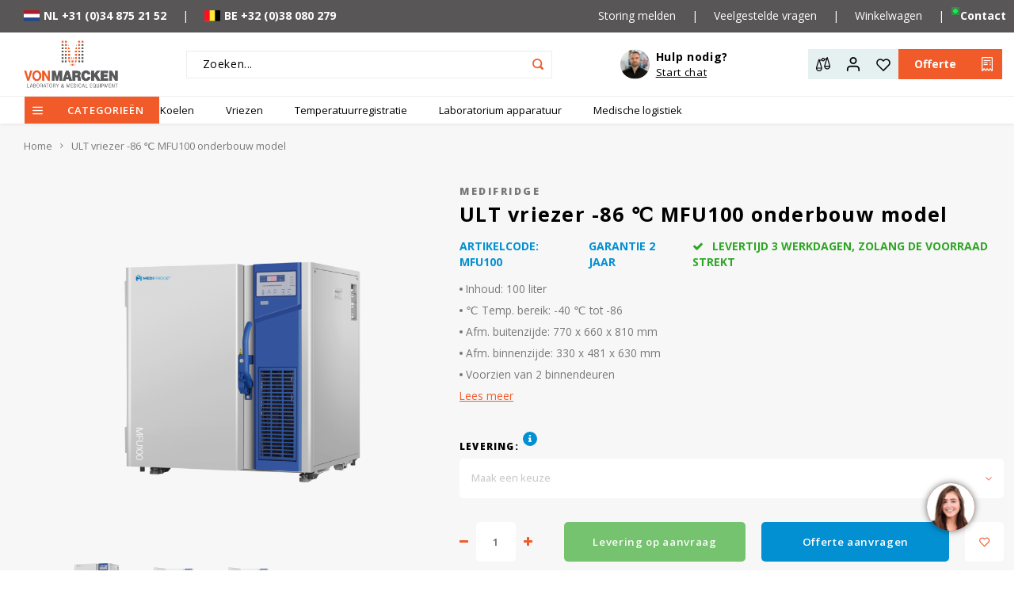

--- FILE ---
content_type: text/html;charset=utf-8
request_url: https://www.vonmarcken.nl/medifridge-ult-vriezer-86-mfu100.html
body_size: 45380
content:
<!DOCTYPE html>
<html lang="nl">
	
  <head>
    
        
    <meta charset="utf-8"/>
<!-- [START] 'blocks/head.rain' -->
<!--

  (c) 2008-2026 Lightspeed Netherlands B.V.
  http://www.lightspeedhq.com
  Generated: 19-01-2026 @ 08:08:04

-->
<link rel="canonical" href="https://www.vonmarcken.nl/medifridge-ult-vriezer-86-mfu100.html"/>
<link rel="alternate" href="https://www.vonmarcken.nl/index.rss" type="application/rss+xml" title="Nieuwe producten"/>
<meta name="robots" content="noodp,noydir"/>
<meta name="google-site-verification" content="_sIvMyudNlo4ht2qqrAtP-Iyy3VqvGiJkeYAh5YOUfM"/>
<meta name="google-site-verification" content="rnl5ibsSgOrVzT9W6fFpeW2EwMeSAbjXg4PKSPRZLCY"/>
<meta name="google-site-verification" content="5K3j9ynNDTa4s12QnOrJUFWpi9db9-JYcI9RlPn_ur0"/>
<meta property="og:url" content="https://www.vonmarcken.nl/medifridge-ult-vriezer-86-mfu100.html?source=facebook"/>
<meta property="og:site_name" content="Vonmarcken"/>
<meta property="og:title" content="Medifridge  ULT vriezer -86 ℃ MFU100"/>
<meta property="og:description" content="De -86 ℃ ULT vriezer MFU100 van Medifridge is geschikt voor klinisch, medisch en wetenschappelijk onderzoek | Neem contact op met Vonmarcken voor info."/>
<meta property="og:image" content="https://cdn.webshopapp.com/shops/98232/files/430948451/medifridge-ult-vriezer-86-mfu100-onderbouw-model.jpg"/>
<script>
(function(w,d,s,l,i){w[l]=w[l]||[];w[l].push({'gtm.start':new Date().getTime(),event:'gtm.js'});var f=d.getElementsByTagName(s)[0],j=d.createElement(s);j.async=true;j.src="https://ywt.vonmarcken.nl/289smfkiixr.js?"+i;f.parentNode.insertBefore(j,f);})(window,document,'script','dataLayer','72ggjvm0=GxxULj8rQD1FQF0vIyUnVQRFW0daQAkdTw4GBwYHHxAZHQdHBQo%3D');
</script>
<!--[if lt IE 9]>
<script src="https://cdn.webshopapp.com/assets/html5shiv.js?2025-02-20"></script>
<![endif]-->
<!-- [END] 'blocks/head.rain' -->
    <title>Medifridge  ULT vriezer -86 ℃ MFU100 - Vonmarcken</title>
    <meta name="description" content="De -86 ℃ ULT vriezer MFU100 van Medifridge is geschikt voor klinisch, medisch en wetenschappelijk onderzoek | Neem contact op met Vonmarcken voor info." />
    <meta name="keywords" content="Medifridge, ULT, vriezer, -86, ℃, MFU100, onderbouw, model, Vonmarcken, medicijnkoelkasten,medicijnkoelkast,laboratoriumkoelkast" />
    <meta http-equiv="X-UA-Compatible" content="IE=edge,chrome=1">
    <meta name="viewport" content="width=device-width, initial-scale=1.0">
    <meta name="apple-mobile-web-app-capable" content="yes">
    <meta name="apple-mobile-web-app-status-bar-style" content="black">
    <meta property="fb:app_id" content="966242223397117"/>
    <meta name="viewport" content="width=device-width, initial-scale=1, maximum-scale=1, user-scalable=0"/>
    <meta name="apple-mobile-web-app-capable" content="yes">
    <meta name="HandheldFriendly" content="true" /> 
		<meta name="apple-mobile-web-app-title" content="Vonmarcken">
  	<meta property="og:image" content="https://cdn.webshopapp.com/shops/98232/themes/183531/v/1985030/assets/logo.png?20240415163051" />  
		<link rel="apple-touch-icon-precomposed" href="https://cdn.webshopapp.com/shops/98232/themes/183531/assets/homescreen-icon.jpg?20260115090719"/>
  
    <link rel="shortcut icon" href="https://cdn.webshopapp.com/shops/98232/themes/183531/v/2319084/assets/favicon.ico?20240620113358" type="image/x-icon" />
    <link href='//fonts.googleapis.com/css?family=Open%20Sans:400,300,500,600,700,800,900' rel='stylesheet' type='text/css'>
    <link href='//fonts.googleapis.com/css?family=Open%20Sans:400,300,500,600,700,800,900' rel='stylesheet' type='text/css'>
    <link rel="stylesheet" href="https://cdn.webshopapp.com/shops/98232/themes/183531/assets/bootstrap.css?20260115090719" />
    <link rel="stylesheet" href="https://cdn.webshopapp.com/shops/98232/themes/183531/assets/font-awesome-min.css?20260115090719" />
  	  	<link href="https://cdn.webshopapp.com/shops/98232/themes/183531/assets/gibbon-icons.css?20260115090719" rel="stylesheet">
    <link rel="stylesheet" href="https://cdn.webshopapp.com/shops/98232/themes/183531/assets/owl-carousel-min.css?20260115090719" />  
    <link rel="stylesheet" href="https://cdn.webshopapp.com/shops/98232/themes/183531/assets/semantic.css?20260115090719" />  
    <link rel="stylesheet" href="https://cdn.webshopapp.com/shops/98232/themes/183531/assets/jquery-fancybox-min.css?20260115090719" /> 
    <link rel="stylesheet" href="https://cdn.webshopapp.com/shops/98232/themes/183531/assets/style.css?20260115090719?169" />
          <link rel="stylesheet" href="https://cdn.webshopapp.com/shops/98232/themes/183531/assets/temp.css?20260115090719?1768806484" />
        <link rel="stylesheet" href="https://cdn.webshopapp.com/shops/98232/themes/183531/assets/settings.css?20260115090719?1768806484"  />  
    <link rel="stylesheet" href="https://cdn.webshopapp.com/assets/gui-2-0.css?2025-02-20" />
    <link rel="stylesheet" href="https://cdn.webshopapp.com/assets/gui-responsive-2-0.css?2025-02-20" />   
    <link rel="stylesheet" href="https://cdn.webshopapp.com/shops/98232/themes/183531/assets/custom.css?20260115090719" />

    <script src="https://cdn.webshopapp.com/assets/jquery-1-9-1.js?2025-02-20"></script>
    <script src="https://cdn.webshopapp.com/assets/jquery-ui-1-10-1.js?2025-02-20"></script>
    
   
    <script src="https://cdn.webshopapp.com/shops/98232/themes/183531/assets/bootstrap.js?20260115090719"></script>
    <script src="https://cdn.webshopapp.com/shops/98232/themes/183531/assets/owl-carousel-min.js?20260115090719"></script>
    <script src="https://cdn.webshopapp.com/shops/98232/themes/183531/assets/semantic.js?20260115090719"></script>
    <script src="https://cdn.webshopapp.com/shops/98232/themes/183531/assets/jquery-fancybox-min.js?20260115090719"></script>
    <script src="https://cdn.webshopapp.com/shops/98232/themes/183531/assets/moment.js?20260115090719"></script>  
    <script src="https://cdn.webshopapp.com/shops/98232/themes/183531/assets/js-cookie.js?20260115090719"></script>
    <script src="https://cdn.webshopapp.com/shops/98232/themes/183531/assets/jquery-countdown-min.js?20260115090719"></script>
  	<script src="https://cdn.webshopapp.com/shops/98232/themes/183531/assets/masonry.js?20260115090719"></script>
    <script src="https://cdn.webshopapp.com/shops/98232/themes/183531/assets/global.js?20260115090719?1768806484"></script>
  	<script src="//cdnjs.cloudflare.com/ajax/libs/jqueryui-touch-punch/0.2.3/jquery.ui.touch-punch.min.js"></script>
    
    <script src="https://cdn.webshopapp.com/shops/98232/themes/183531/assets/jcarousel.js?20260115090719"></script>
    <script src="https://cdn.webshopapp.com/assets/gui.js?2025-02-20"></script>
    <script src="https://cdn.webshopapp.com/assets/gui-responsive-2-0.js?2025-02-20"></script>
    
        
    
    <!--[if lt IE 9]>
    <link rel="stylesheet" href="https://cdn.webshopapp.com/shops/98232/themes/183531/assets/style-ie.css?20260115090719" />
    <![endif]-->
  </head>  <body class=" no-mobile-bar"><script type="application/ld+json">
[
			{
    "@context": "http://schema.org",
    "@type": "BreadcrumbList",
    "itemListElement":
    [
      {
        "@type": "ListItem",
        "position": 1,
        "item": {
        	"@id": "https://www.vonmarcken.nl/",
        	"name": "Home"
        }
      },
    	    	{
    		"@type": "ListItem",
     		"position": 2,
     		"item":	{
      		"@id": "https://www.vonmarcken.nl/medifridge-ult-vriezer-86-mfu100.html",
      		"name": "ULT vriezer -86 ℃ MFU100 onderbouw model"
    		}
    	}    	    ]
  },
      
      
  {
    "@context": "http://schema.org",
    "@type": "Product", 
    "name": "Medifridge ULT vriezer -86 ℃ MFU100 onderbouw model",
    "url": "https://www.vonmarcken.nl/medifridge-ult-vriezer-86-mfu100.html",
    "brand": "Medifridge",    "description": "De -86 ℃ ULT vriezer MFU100 van Medifridge is geschikt voor klinisch, medisch en wetenschappelijk onderzoek | Neem contact op met Vonmarcken voor info.",    "image": "https://cdn.webshopapp.com/shops/98232/files/430948451/300x250x2/medifridge-ult-vriezer-86-mfu100-onderbouw-model.jpg",        "mpn": "MFU100",        "offers": {
      "@type": "Offer",
      "price": "0.00",
      "url": "https://www.vonmarcken.nl/medifridge-ult-vriezer-86-mfu100.html",
      "priceValidUntil": "2027-01-19",
      "priceCurrency": "EUR"
            	,"availability": "https://schema.org/InStock"
                ,"inventoryLevel": "100"
                    
    }
      },
      
    {
  "@context": "http://schema.org",
  "@id": "https://www.vonmarcken.nl/#Organization",
  "@type": "Organization",
  "url": "https://www.vonmarcken.nl/", 
  "name": "Vonmarcken",
  "logo": "https://cdn.webshopapp.com/shops/98232/themes/183531/v/1985030/assets/logo.png?20240415163051",
  "telephone": "0348 - 752152",
  "email": ""
    }
  ]
</script><style>
#header.a-header {
  position: sticky;
  top: 0;
  z-index: 99999;
}
#header .main-header.sticky {
  box-shadow:none;
}
#header.a-header .vertical-menu-btn {
	padding:0px;
  gap:2px;
  background:transparent;
  height:34px;
  font-size:13px;
}  
#header.a-header .main-menu > .container:before,
#header.a-header .main-menu > .container:after {
	display:none; 
}
#header.a-header .vertical-menu-btn i {
	margin-left:0px;
  height:34px;
  background:#f15a29;
  width:34px;
  text-align:center;
  align-items: center;
  justify-content: center;
  display: flex;
}
#header.a-header .vertical-menu-btn span {
	margin-left:0px;
  height:34px;
  background:#f15a29;
  padding:0 20px;
  align-items: center;
  justify-content: center;
  display: flex;
}
#header.a-header .main-menu .container > ul li {
	height:34px;
}
#header.a-header .main-menu .container > ul li > a {
	font-size:13px;
  font-weight:400;
}
.main-menu-overlay.general-overlay {
	top:157px;
}
#header.a-header .main-menu .container > ul li .sub-ul-outer {
  top:34px;
}
#header.a-header .mob-icons.second ul {
  gap:8px;
}
#header.a-header .mob-icons.second li a {
  display:flex;
  align-items:center;
  justify-content:center;
  width:38px;
  height:38px;
  background:#E5F0F1;
}
#header.a-header .mob-icons.second li.accent a {
  background:#F15A29;
}
#header.a-header .main-header .mob-icons {
  flex: 1 1 auto;
}
body #header.a-header .faq-btn,
.headlines.a-headlines .item .text-box .link .faq-btn {
	background:transparent;
  display:flex;
  flex-direction:column;
  gap: 2px;
  padding-left: 45px;
  position: relative;
  justify-content: center;
  align-items: flex-start;
}
body #header.a-header .faq-btn span,
.headlines.a-headlines .item .text-box .link .faq-btn span {
  color:#000;
  font-size: 14px;
  font-style: normal;
  font-weight: 700;
}
body #header.a-header .faq-btn em,
.headlines.a-headlines .item .text-box .link .faq-btn em {
  color:#000;
  font-size: 13px;
  font-style: normal;
  font-weight: 400;
  text-decoration:underline;
}
body #header.a-header .faq-btn img,
.headlines.a-headlines .item .text-box .link .faq-btn img {
  position:absolute;
  top:50%;
  left:0;
  transform:translateY(-50%);
  border: none;
  border-radius: 60px;
  object-fit:cover;
  width:37px;
  height:37px;
}
#header.a-header .search-bar input[type="text"] {
	border-radius:0px;
  height:35px;
  width:462px;
}
#header.a-header .search-bar input[type="text"]:placeholder {
  color: #000;
  font-size: 14px;
  font-style: normal;
  font-weight: 400;
}
#header.a-header .search-bar input[type="text"]::-webkit-input-placeholder { /* Chrome/Opera/Safari */
  color: #000;
  font-size: 14px;
  font-style: normal;
  font-weight: 400;
}
#header.a-header .search-bar input[type="text"]::-moz-placeholder { /* Firefox 19+ */
  color: #000;
  font-size: 14px;
  font-style: normal;
  font-weight: 400;
}
#header.a-header .search-bar input[type="text"]:-ms-input-placeholder { /* IE 10+ */
  color: #000;
  font-size: 14px;
  font-style: normal;
  font-weight: 400;
}
#header.a-header .search-bar input[type="text"]:-moz-placeholder { /* Firefox 18- */
  color: #000;
  font-size: 14px;
  font-style: normal;
  font-weight: 400;
}
#header.a-header .search-bar .icon {
  height:35px;
  width:35px;
  display: flex;
  align-items: center;
  justify-content: center;
}
/* #header.a-header .vertical-menu {
  opacity:1;
  visibility:visible;
} */
#header.a-header .vertical-menu > ul {
  background:#EFF0F0;
}
#header.a-header .vertical-menu ul li {
  display:flex;
  width:100%;
  position:initial;
}
#header.a-header .vertical-menu ul li a {
  display:flex;
  width:100%;
  padding-left:0px;
  padding-right:0px;
}
#header.a-header .vertical-menu ul li a img {
  display:none;
}
#header.a-header .vertical-menu ul li a i {
  color:#F15A29;
}
#header.a-header .vertical-menu ul .subs {
  padding:0px;
}
#header.a-header .vertical-menu ul,
#header.a-header .main-menu ul li .sub-ul {
  border-radius:0px;
}
#header.a-header .main-header .alertbar .alert-links li {
  display:flex;
  align-items:center;
}
.headlines.a-headlines .item {
  height:446px;
}
.headlines.a-headlines .inner.text-place-right,
.headlines.a-headlines .item .text-box.text-right {
  -webkit-box-pack: start;
  -ms-flex-pack: start;
  justify-content: flex-start;
  -webkit-box-align: start;
  -ms-flex-align: start;
  align-items: flex-start;
  text-align:left;
  max-width:400px;
}
.headlines.a-headlines .item-1 .text-box .title, 
.headlines.a-headlines .item-1 .text-box .subtitle, 
.headlines.a-headlines .item-1 .text-box .text {
  color:#000;
}
.headlines.a-headlines .item-1 .text-box .text {
  color:#585657;
  font-size: 18px;
  font-style: normal;
  font-weight: 400;
  line-height: normal;
}
.headlines.a-headlines .item-1 .text-box .title {
  color:#110F10;
  font-size: 32px;
  font-style: normal;
  font-weight: 700;
  line-height: normal;
}
.headlines.a-headlines .item .text-box .link {
  margin-top:32px;
  display: flex;
  align-items: center;
  gap: 32px;
}
.headlines.a-headlines .item .text-box .link a {
  background:#f15a29;
  border-radius:0px;
}
#offerte-popup {
  background: #F7F7F7;
  max-width: 431px;
  width:100%;
}
#offerte-popup form {
  display: flex;
  flex-wrap: wrap;
  gap: 8px;
  margin-top: 22px;
}
#offerte-popup form input {
  width: 100%;
  border: none;
  height: 40px;
  text-indent: 20px;
}
#offerte-popup form textarea {
  width: 100%;
  border: none;
  text-indent: 20px;
  padding-top: 10px;
  height: 159px;
  resize: none;
}
#offerte-popup form button {
  background:#F15A29;
  border:none;
  outline:none;
  padding:5px 20px;
  color:#fff;
}
#offerte-popup form em {
  color: #000;
  font-size: 13px;
  font-style: normal;
  font-weight: 400;
  line-height: normal;
  margin-left: auto;
}
#header.a-header .vertical-menu ul .subs {
  top: 5px;
  left: calc(100% - 5px);
  height:100%;
  max-height:500px;
  width:600px;
  background:#fff;
}
#header.a-header .vertical-menu ul .subs ul {
  flex-direction:column;
  flex-wrap:wrap;
  height:100%;
}
#header.a-header .vertical-menu ul li:last-child > a {
  padding-bottom: 10px;
  margin-bottom: 10px;
}
.general-content .title.h1 {
  color: #000;
  font-size: 2em;
  font-style: normal;
  font-weight: 700;
  line-height: 24px; 
}
  .general-content .title.h1 {
  color: #000;
  font-size: 2empx;
  font-style: normal;
  font-weight: 700;
  line-height: 24px; 
}
.general-content p,
.general-content ul,
.general-content ul li {
  color: #000;
  font-size: 16px;
  font-style: normal;
  font-weight: 400;
  line-height: 24px;
}
.general-content ul li {
  line-height:1.7
}
.general-content h2 {
  color: #000;
  font-size: 1.4em;
  font-style: normal;
  font-weight: 700;
  line-height: 1.4;
}
.general-content h3 {
  color: #000;
  font-size: 1.4em;
  font-style: normal;
  font-weight: 700;
  line-height: 1.4;
}
.general-content a,
.general-content span {
  color: #000 !important;
}
.general-content a {
  color: #000;
  font-size: 16px;
  font-style: normal;
  font-weight: 400;
  line-height: 30px;
  text-decoration-line: underline;
  text-decoration-style: solid;
  text-decoration-skip-ink: auto;
  text-decoration-thickness: auto;
  text-underline-offset: auto;
  text-underline-position: from-font;
}
.collection-new-content {
	background:#F7F7F7;
  padding-top:100px;
  padding-bottom:100px;
}
@media(max-width:1200px) {
  #header.a-header .search-bar input[type="text"] {
    width: 300px;
	}
}
@media(max-width:991px) {
  #header.a-header .search-bar input[type="text"] {
    width: 250px;
	}
  #header.a-header .main-header .mob-icons:not(.second) {
  	max-width:60px;
  }
  #header.a-header .main-header .alertbar .alert-links li:first-child,
  #header.a-header .main-header .alertbar .alert-links li:first-child + li {
  	display:none;
  }
}
</style><div class="cart-messages hidden"><ul></ul></div><div id="cart-popup" class="cart-popup mobile-popup" data-popup="cart"><div class="popup-inner"><div class="inner cart-wrap"><div class="table"><div class="title-small title-font">Winkelwagen</div><div class="general-content cart-content"></div><div class="empty-cart">
      	Geen producten gevonden...
      </div><div class="table-wrap"><form id="gui-form-cart" action="https://www.vonmarcken.nl/cart/update/" method="post"><table></table></form></div><div class="shipping-discount hidden"><div class="discount-block"><form class="gui-form-discount" action="https://www.vonmarcken.nl/cart/setDiscount/" method="post"><input class="standard-input" type="text" name="code" placeholder="Kortingscode"><a class="btn btn-small accent add-discount"  href="javascript:;"><i class="fa fa-plus"></i></a></form></div><a href="https://www.vonmarcken.nl/cart/?shipping" class="btn accent btn-small hidden-xs">Verzendkosten berekenen</a></div></div><div class="totals-wrap"><div class="totals"><div class="title-small title-font hidden-xs"><span data-cart-items>0</span> artikelen</div><table><tr><td>Totaal excl. btw</td><td data-cart-total-excl>€0,00</td></tr><tr><td>BTW</td><td data-cart-total-vat>€0,00</td></tr><tr><td>Totaal</td><td data-cart-total-incl>€0,00</td></tr></table><div class="buttons"><a class="btn accent" href="https://www.vonmarcken.nl/checkout/">Naar de kassa</a><a class="btn light hidden-xs" href="javascript:;" data-fancybox-close>Ga verder met winkelen</a></div></div><div class="payments hidden-xs"><a href="https://www.vonmarcken.nl/service/payment-methods/" title="Betaalmethoden"><img src="https://cdn.webshopapp.com/shops/98232/themes/183531/assets/ideal.png?20260115090719" alt="iDEAL" /></a><a href="https://www.vonmarcken.nl/service/payment-methods/" title="Betaalmethoden"><img src="https://cdn.webshopapp.com/shops/98232/themes/183531/assets/paypal.png?20260115090719" alt="PayPal" /></a><a href="https://www.vonmarcken.nl/service/payment-methods/" title="Betaalmethoden"><img src="https://cdn.webshopapp.com/shops/98232/themes/183531/assets/maestro.png?20260115090719" alt="Maestro" /></a><a href="https://www.vonmarcken.nl/service/payment-methods/" title="Betaalmethoden"><img src="https://cdn.webshopapp.com/shops/98232/themes/183531/assets/mistercash.png?20260115090719" alt="Bancontact / Mister Cash" /></a><a href="https://www.vonmarcken.nl/service/payment-methods/" title="Betaalmethoden"><img src="https://cdn.webshopapp.com/shops/98232/themes/183531/assets/mastercard.png?20260115090719" alt="MasterCard" /></a><a href="https://www.vonmarcken.nl/service/payment-methods/" title="Betaalmethoden"><img src="https://cdn.webshopapp.com/shops/98232/themes/183531/assets/banktransfer.png?20260115090719" alt="Bank transfer" /></a></div></div></div></div><div class="close-popup"><div class="close-popup-inner"><a href="javascript:;" class="close-mobile-popup" data-fancybox-close>
        Sluiten
      </a></div></div></div><div id="login-popup" class="mobile-popup" data-popup="login"><div class="popup-inner"><div class="title-small title-font">Inloggen</div><form class="formLogin" id="formLogin" action="https://www.vonmarcken.nl/account/loginPost/?return=https%3A%2F%2Fwww.vonmarcken.nl%2Fmedifridge-ult-vriezer-86-mfu100.html" method="post"><input type="hidden" name="key" value="7f68f692c1b43d2ea7ff966896239555" /><input type="hidden" name="type" value="login" /><input type="submit" hidden/><input type="text" name="email" id="formLoginEmail" value="" placeholder="E-mailadres" class="standard-input" /><input type="password" name="password" id="formLoginPassword" value="" placeholder="Wachtwoord" class="standard-input"/><div class="buttons"><a class="btn accent" href="#" onclick="$('#formLogin').submit(); return false;" title="Inloggen">Inloggen</a></div></form><div class="options"><a class="forgot-pw" href="https://www.vonmarcken.nl/account/password/">Wachtwoord vergeten?</a><span class="or">of</span><a class="no-account" href="https://www.vonmarcken.nl/account/register/">Nog geen account? Klik</a></div></div><div class="close-popup"><div class="close-popup-inner"><a href="javascript:;" class="close-mobile-popup" data-fancybox-close>
        Sluiten
      </a></div></div></div><div id="language-currency-popup" class="language-currency-popup mobile-popup"><div class="popup-inner"><div class="language-section"><div class="title-small title-font">Taal</div><div class="options-wrap"><div class="option active"><a href="https://www.vonmarcken.nl/go/product/144070540"><div class="inner"><div class="icon"><img src="https://cdn.webshopapp.com/shops/98232/themes/183531/assets/flag-nl.svg?20260115090719" alt="flag-Nederlands"></div><div class="text">Nederlands</div></div></a></div></div></div><div class="close-popup"><div class="close-popup-inner"><a href="javascript:;" class="close-mobile-popup" data-fancybox-close>
          Sluiten
        </a></div></div></div></div><div class="a-mobile-menu mobile-menu mobile-popup" data-popup="menu"><div class="popup-inner"><div class="menu-wrap"><div class="menu"><ul><li class=""><a class="normal-link" href="https://www.vonmarcken.nl/koelen/">Koelen<span class="more-cats"><i class="fa fa-chevron-right"></i></span></a><div class="subs"><div class="title-small title-font text-center subs-back"><i class="fa fa-chevron-left"></i>Terug</div><ul class=""><li><a class="normal-link" href="https://www.vonmarcken.nl/koelen/" style="color: #f15a29;">Bekijk alle Koelen</a></li><li class=""><a class="normal-link" href="https://www.vonmarcken.nl/koelen/medicijnkoelkasten/">Medicijnkoelkasten<span class="more-cats"><i class="fa fa-chevron-right"></i></span></a><div class="subs"><div class="title-small title-font text-center subs-back"><i class="fa fa-chevron-left"></i>Terug</div><ul class=""><li><a class="normal-link" href="https://www.vonmarcken.nl/koelen/medicijnkoelkasten/" style="color: #f15a29;">Bekijk alle Medicijnkoelkasten</a></li><li class=""><a class="normal-link" href="https://www.vonmarcken.nl/koelen/medicijnkoelkasten/kleinmodel/">Kleinmodel</a></li><li class=""><a class="normal-link" href="https://www.vonmarcken.nl/koelen/medicijnkoelkasten/tafelmodel/">Tafelmodel</a></li><li class=""><a class="normal-link" href="https://www.vonmarcken.nl/koelen/medicijnkoelkasten/kastmodel/">Kastmodel</a></li></ul></div></li><li class=""><a class="normal-link" href="https://www.vonmarcken.nl/koelen/laboratorium-koelkasten/">Laboratorium koelkasten<span class="more-cats"><i class="fa fa-chevron-right"></i></span></a><div class="subs"><div class="title-small title-font text-center subs-back"><i class="fa fa-chevron-left"></i>Terug</div><ul class=""><li><a class="normal-link" href="https://www.vonmarcken.nl/koelen/laboratorium-koelkasten/" style="color: #f15a29;">Bekijk alle Laboratorium koelkasten</a></li><li class=""><a class="normal-link" href="https://www.vonmarcken.nl/koelen/laboratorium-koelkasten/kleinmodel/">Kleinmodel</a></li><li class=""><a class="normal-link" href="https://www.vonmarcken.nl/koelen/laboratorium-koelkasten/tafelmodel/">Tafelmodel</a></li><li class=""><a class="normal-link" href="https://www.vonmarcken.nl/koelen/laboratorium-koelkasten/kastmodel/">Kastmodel</a></li></ul></div></li><li class=""><a class="normal-link" href="https://www.vonmarcken.nl/koelen/professionele-koelkasten/">Professionele koelkasten<span class="more-cats"><i class="fa fa-chevron-right"></i></span></a><div class="subs"><div class="title-small title-font text-center subs-back"><i class="fa fa-chevron-left"></i>Terug</div><ul class=""><li><a class="normal-link" href="https://www.vonmarcken.nl/koelen/professionele-koelkasten/" style="color: #f15a29;">Bekijk alle Professionele koelkasten</a></li><li class=""><a class="normal-link" href="https://www.vonmarcken.nl/koelen/professionele-koelkasten/tafelmodel/">Tafelmodel</a></li><li class=""><a class="normal-link" href="https://www.vonmarcken.nl/koelen/professionele-koelkasten/kastmodel/">Kastmodel</a></li><li class=""><a class="normal-link" href="https://www.vonmarcken.nl/koelen/professionele-koelkasten/dubbeldeur/">Dubbeldeur</a></li></ul></div></li><li class=""><a class="normal-link" href="https://www.vonmarcken.nl/koelen/liebherr-koel-en-vrieskasten-configurator/">Liebherr koel- en vrieskasten configurator <span class="more-cats"><i class="fa fa-chevron-right"></i></span></a><div class="subs"><div class="title-small title-font text-center subs-back"><i class="fa fa-chevron-left"></i>Terug</div><ul class=""><li><a class="normal-link" href="https://www.vonmarcken.nl/koelen/liebherr-koel-en-vrieskasten-configurator/" style="color: #f15a29;">Bekijk alle Liebherr koel- en vrieskasten configurator </a></li><li class=""><a class="normal-link" href="https://www.vonmarcken.nl/koelen/liebherr-koel-en-vrieskasten-configurator/liebherr-medicijnkoelkasten/">Liebherr Medicijnkoelkasten</a></li><li class=""><a class="normal-link" href="https://www.vonmarcken.nl/koelen/liebherr-koel-en-vrieskasten-configurator/laboratorium-koel-en-vrieskasten/">Laboratorium koel- en vrieskasten</a></li><li class=""><a class="normal-link" href="https://www.vonmarcken.nl/koelen/liebherr-koel-en-vrieskasten-configurator/gastronomie-koel-en-vrieskasten/">Gastronomie koel- en vrieskasten </a></li><li class=""><a class="normal-link" href="https://www.vonmarcken.nl/koelen/liebherr-koel-en-vrieskasten-configurator/witgoed-koel-en-vrieskasten/">Witgoed koel en vrieskasten </a></li></ul></div></li><li class=""><a class="normal-link" href="https://www.vonmarcken.nl/koelen/richtlijnen-handhaven/">Richtlijnen &amp; Handhaven</a></li><li class=""><a class="normal-link" href="https://www.vonmarcken.nl/koelen/vaccinkoelkasten/">Vaccinkoelkasten</a></li><li class=""><a class="normal-link" href="https://www.vonmarcken.nl/koelen/explosieveilige-koelkasten/">Explosieveilige koelkasten<span class="more-cats"><i class="fa fa-chevron-right"></i></span></a><div class="subs"><div class="title-small title-font text-center subs-back"><i class="fa fa-chevron-left"></i>Terug</div><ul class=""><li><a class="normal-link" href="https://www.vonmarcken.nl/koelen/explosieveilige-koelkasten/" style="color: #f15a29;">Bekijk alle Explosieveilige koelkasten</a></li><li class=""><a class="normal-link" href="https://www.vonmarcken.nl/koelen/explosieveilige-koelkasten/tafelmodel/">Tafelmodel</a></li><li class=""><a class="normal-link" href="https://www.vonmarcken.nl/koelen/explosieveilige-koelkasten/kastmodel/">Kastmodel</a></li><li class=""><a class="normal-link" href="https://www.vonmarcken.nl/koelen/explosieveilige-koelkasten/koel-en-vriescombinatie/">Koel- en vriescombinatie</a></li></ul></div></li><li class=""><a class="normal-link" href="https://www.vonmarcken.nl/koelen/koel-vriescombinatie/">Koel-vriescombinatie</a></li><li class=""><a class="normal-link" href="https://www.vonmarcken.nl/koelen/doorgeefkoelkasten/">Doorgeefkoelkasten</a></li><li class=""><a class="normal-link" href="https://www.vonmarcken.nl/koelen/gram-bioline-configureren/">Gram Bioline configureren<span class="more-cats"><i class="fa fa-chevron-right"></i></span></a><div class="subs"><div class="title-small title-font text-center subs-back"><i class="fa fa-chevron-left"></i>Terug</div><ul class=""><li><a class="normal-link" href="https://www.vonmarcken.nl/koelen/gram-bioline-configureren/" style="color: #f15a29;">Bekijk alle Gram Bioline configureren</a></li><li class=""><a class="normal-link" href="https://www.vonmarcken.nl/koelen/gram-bioline-configureren/koelen/">Koelen</a></li><li class=""><a class="normal-link" href="https://www.vonmarcken.nl/koelen/gram-bioline-configureren/vriezen/">Vriezen</a></li><li class=""><a class="normal-link" href="https://www.vonmarcken.nl/koelen/gram-bioline-configureren/accessoires/">Accessoires</a></li></ul></div></li><li class=""><a class="normal-link" href="https://www.vonmarcken.nl/koelen/bloedbank-koelkasten/">Bloedbank koelkasten</a></li><li class=""><a class="normal-link" href="https://www.vonmarcken.nl/koelen/koelkast-accessoires/">Koelkast accessoires</a></li><li class=""><a class="normal-link" href="https://www.vonmarcken.nl/koelen/transport-koel-en-vriesboxen/">Transport koel- en vriesboxen<span class="more-cats"><i class="fa fa-chevron-right"></i></span></a><div class="subs"><div class="title-small title-font text-center subs-back"><i class="fa fa-chevron-left"></i>Terug</div><ul class=""><li><a class="normal-link" href="https://www.vonmarcken.nl/koelen/transport-koel-en-vriesboxen/" style="color: #f15a29;">Bekijk alle Transport koel- en vriesboxen</a></li><li class=""><a class="normal-link" href="https://www.vonmarcken.nl/koelen/transport-koel-en-vriesboxen/passieve-koelboxen/">Passieve koelboxen</a></li><li class=""><a class="normal-link" href="https://www.vonmarcken.nl/koelen/transport-koel-en-vriesboxen/compressor-koelboxen/">Compressor koelboxen</a></li><li class=""><a class="normal-link" href="https://www.vonmarcken.nl/koelen/transport-koel-en-vriesboxen/thermo-elektrische-koelboxen/">Thermo-elektrische koelboxen</a></li></ul></div></li><li class=""><a class="normal-link" href="https://www.vonmarcken.nl/koelen/hypothermiekasten/">Hypothermiekasten </a></li><li class=""><a class="normal-link" href="https://www.vonmarcken.nl/koelen/moedermelk-koelkasten/">Moedermelk koelkasten </a></li><li class=""><a class="normal-link" href="https://www.vonmarcken.nl/koelen/chromatografiekoelkasten/">Chromatografiekoelkasten</a></li><li class=""><a class="normal-link" href="https://www.vonmarcken.nl/koelen/witgoed-koelkasten/">Witgoed koelkasten</a></li><li class=""><a class="normal-link" href="https://www.vonmarcken.nl/koelen/richtlijnen/">Richtlijnen<span class="more-cats"><i class="fa fa-chevron-right"></i></span></a><div class="subs"><div class="title-small title-font text-center subs-back"><i class="fa fa-chevron-left"></i>Terug</div><ul class=""><li><a class="normal-link" href="https://www.vonmarcken.nl/koelen/richtlijnen/" style="color: #f15a29;">Bekijk alle Richtlijnen</a></li><li class=""><a class="normal-link" href="https://www.vonmarcken.nl/koelen/richtlijnen/din-58345/">DIN 58345</a></li><li class=""><a class="normal-link" href="https://www.vonmarcken.nl/koelen/richtlijnen/atex-95-richtlijn/">ATEX 95 richtlijn</a></li></ul></div></li></ul></div></li><li class=""><a class="normal-link" href="https://www.vonmarcken.nl/vriezen/">Vriezen<span class="more-cats"><i class="fa fa-chevron-right"></i></span></a><div class="subs"><div class="title-small title-font text-center subs-back"><i class="fa fa-chevron-left"></i>Terug</div><ul class=""><li><a class="normal-link" href="https://www.vonmarcken.nl/vriezen/" style="color: #f15a29;">Bekijk alle Vriezen</a></li><li class=""><a class="normal-link" href="https://www.vonmarcken.nl/vriezen/laboratorium-vriezers/">Laboratorium vriezers<span class="more-cats"><i class="fa fa-chevron-right"></i></span></a><div class="subs"><div class="title-small title-font text-center subs-back"><i class="fa fa-chevron-left"></i>Terug</div><ul class=""><li><a class="normal-link" href="https://www.vonmarcken.nl/vriezen/laboratorium-vriezers/" style="color: #f15a29;">Bekijk alle Laboratorium vriezers</a></li><li class=""><a class="normal-link" href="https://www.vonmarcken.nl/vriezen/laboratorium-vriezers/tafelmodel/">Tafelmodel</a></li><li class=""><a class="normal-link" href="https://www.vonmarcken.nl/vriezen/laboratorium-vriezers/kastmodel/">Kastmodel</a></li><li class=""><a class="normal-link" href="https://www.vonmarcken.nl/vriezen/laboratorium-vriezers/dubbeldeur/">Dubbeldeur</a></li></ul></div></li><li class=""><a class="normal-link" href="https://www.vonmarcken.nl/vriezen/professionele-vriezers/">Professionele vriezers<span class="more-cats"><i class="fa fa-chevron-right"></i></span></a><div class="subs"><div class="title-small title-font text-center subs-back"><i class="fa fa-chevron-left"></i>Terug</div><ul class=""><li><a class="normal-link" href="https://www.vonmarcken.nl/vriezen/professionele-vriezers/" style="color: #f15a29;">Bekijk alle Professionele vriezers</a></li><li class=""><a class="normal-link" href="https://www.vonmarcken.nl/vriezen/professionele-vriezers/tafelmodel/">Tafelmodel</a></li><li class=""><a class="normal-link" href="https://www.vonmarcken.nl/vriezen/professionele-vriezers/kastmodel/">Kastmodel</a></li><li class=""><a class="normal-link" href="https://www.vonmarcken.nl/vriezen/professionele-vriezers/dubbeldeur/">Dubbeldeur</a></li><li class=""><a class="normal-link" href="https://www.vonmarcken.nl/vriezen/professionele-vriezers/vrieskisten/">Vrieskisten</a></li></ul></div></li><li class=""><a class="normal-link" href="https://www.vonmarcken.nl/vriezen/plasmavriezers/">Plasmavriezers</a></li><li class=""><a class="normal-link" href="https://www.vonmarcken.nl/vriezen/45-vriezers/">-45 Vriezers</a></li><li class=""><a class="normal-link" href="https://www.vonmarcken.nl/vriezen/60-vriezers/">-60 Vriezers</a></li><li class=""><a class="normal-link" href="https://www.vonmarcken.nl/vriezen/80c-vriezers/">-80°C Vriezers<span class="more-cats"><i class="fa fa-chevron-right"></i></span></a><div class="subs"><div class="title-small title-font text-center subs-back"><i class="fa fa-chevron-left"></i>Terug</div><ul class=""><li><a class="normal-link" href="https://www.vonmarcken.nl/vriezen/80c-vriezers/" style="color: #f15a29;">Bekijk alle -80°C Vriezers</a></li><li class=""><a class="normal-link" href="https://www.vonmarcken.nl/vriezen/80c-vriezers/kleinmodellen/">Kleinmodellen</a></li><li class=""><a class="normal-link" href="https://www.vonmarcken.nl/vriezen/80c-vriezers/kastmodellen/">Kastmodellen</a></li><li class=""><a class="normal-link" href="https://www.vonmarcken.nl/vriezen/80c-vriezers/kistmodellen/">Kistmodellen</a></li></ul></div></li><li class=""><a class="normal-link" href="https://www.vonmarcken.nl/vriezen/150-vrieskisten/">-150 Vrieskisten</a></li><li class=""><a class="normal-link" href="https://www.vonmarcken.nl/vriezen/ijsblokjesmachines/">IJsblokjesmachines<span class="more-cats"><i class="fa fa-chevron-right"></i></span></a><div class="subs"><div class="title-small title-font text-center subs-back"><i class="fa fa-chevron-left"></i>Terug</div><ul class=""><li><a class="normal-link" href="https://www.vonmarcken.nl/vriezen/ijsblokjesmachines/" style="color: #f15a29;">Bekijk alle IJsblokjesmachines</a></li><li class=""><a class="normal-link" href="https://www.vonmarcken.nl/vriezen/ijsblokjesmachines/ijsblokjes-machines/">IJsblokjes machines</a></li><li class=""><a class="normal-link" href="https://www.vonmarcken.nl/vriezen/ijsblokjesmachines/schilferijsmachines/">Schilferijsmachines</a></li><li class=""><a class="normal-link" href="https://www.vonmarcken.nl/vriezen/ijsblokjesmachines/scherfijsmachines/">Scherfijsmachines</a></li></ul></div></li><li class=""><a class="normal-link" href="https://www.vonmarcken.nl/vriezen/cryogeen-vriezers/">Cryogeen vriezers</a></li><li class=""><a class="normal-link" href="https://www.vonmarcken.nl/vriezen/witgoed-vriezers/">Witgoed vriezers</a></li><li class=""><a class="normal-link" href="https://www.vonmarcken.nl/vriezen/kaas-stremsel-vriezers/">Kaas stremsel vriezers</a></li><li class=""><a class="normal-link" href="https://www.vonmarcken.nl/vriezen/onderdelen-en-accessoires/">Onderdelen en accessoires</a></li></ul></div></li><li class=""><a class="normal-link" href="https://www.vonmarcken.nl/temperatuurregistratie/">Temperatuurregistratie<span class="more-cats"><i class="fa fa-chevron-right"></i></span></a><div class="subs"><div class="title-small title-font text-center subs-back"><i class="fa fa-chevron-left"></i>Terug</div><ul class=""><li><a class="normal-link" href="https://www.vonmarcken.nl/temperatuurregistratie/" style="color: #f15a29;">Bekijk alle Temperatuurregistratie</a></li><li class=""><a class="normal-link" href="https://www.vonmarcken.nl/temperatuurregistratie/wifi-dataloggers/">WiFi dataloggers </a></li><li class=""><a class="normal-link" href="https://www.vonmarcken.nl/temperatuurregistratie/usb-data-loggers/">USB Data loggers<span class="more-cats"><i class="fa fa-chevron-right"></i></span></a><div class="subs"><div class="title-small title-font text-center subs-back"><i class="fa fa-chevron-left"></i>Terug</div><ul class=""><li><a class="normal-link" href="https://www.vonmarcken.nl/temperatuurregistratie/usb-data-loggers/" style="color: #f15a29;">Bekijk alle USB Data loggers</a></li><li class=""><a class="normal-link" href="https://www.vonmarcken.nl/temperatuurregistratie/usb-data-loggers/usb-loggers-met-interne-sensor/">USB loggers met interne sensor</a></li><li class=""><a class="normal-link" href="https://www.vonmarcken.nl/temperatuurregistratie/usb-data-loggers/usb-loggers-met-externe-sensor/">USB loggers met externe sensor</a></li><li class=""><a class="normal-link" href="https://www.vonmarcken.nl/temperatuurregistratie/usb-data-loggers/usb-loggers-eenmalig-gebruik/">USB loggers eenmalig gebruik</a></li></ul></div></li><li class=""><a class="normal-link" href="https://www.vonmarcken.nl/temperatuurregistratie/temperatuur-loggers-draagbaar/">Temperatuur loggers draagbaar</a></li><li class=""><a class="normal-link" href="https://www.vonmarcken.nl/temperatuurregistratie/bluetooth-temperatuurloggers/">Bluetooth temperatuurloggers</a></li><li class=""><a class="normal-link" href="https://www.vonmarcken.nl/temperatuurregistratie/testo-saveris-1-datalogger-systeem/">Testo Saveris 1 Datalogger systeem</a></li><li class=""><a class="normal-link" href="https://www.vonmarcken.nl/temperatuurregistratie/testo-toebehoren/">Testo toebehoren<span class="more-cats"><i class="fa fa-chevron-right"></i></span></a><div class="subs"><div class="title-small title-font text-center subs-back"><i class="fa fa-chevron-left"></i>Terug</div><ul class=""><li><a class="normal-link" href="https://www.vonmarcken.nl/temperatuurregistratie/testo-toebehoren/" style="color: #f15a29;">Bekijk alle Testo toebehoren</a></li><li class=""><a class="normal-link" href="https://www.vonmarcken.nl/temperatuurregistratie/testo-toebehoren/testo-160-toebehoren/">Testo 160 toebehoren</a></li></ul></div></li></ul></div></li><li class=""><a class="normal-link" href="https://www.vonmarcken.nl/laboratorium-apparatuur/">Laboratorium apparatuur<span class="more-cats"><i class="fa fa-chevron-right"></i></span></a><div class="subs"><div class="title-small title-font text-center subs-back"><i class="fa fa-chevron-left"></i>Terug</div><ul class=""><li><a class="normal-link" href="https://www.vonmarcken.nl/laboratorium-apparatuur/" style="color: #f15a29;">Bekijk alle Laboratorium apparatuur</a></li><li class=""><a class="normal-link" href="https://www.vonmarcken.nl/laboratorium-apparatuur/binder-ovens-incubatoren/">BINDER ovens &amp; incubatoren<span class="more-cats"><i class="fa fa-chevron-right"></i></span></a><div class="subs"><div class="title-small title-font text-center subs-back"><i class="fa fa-chevron-left"></i>Terug</div><ul class=""><li><a class="normal-link" href="https://www.vonmarcken.nl/laboratorium-apparatuur/binder-ovens-incubatoren/" style="color: #f15a29;">Bekijk alle BINDER ovens & incubatoren</a></li><li class=""><a class="normal-link" href="https://www.vonmarcken.nl/laboratorium-apparatuur/binder-ovens-incubatoren/constante-klimaatkasten/">Constante klimaatkasten</a></li><li class=""><a class="normal-link" href="https://www.vonmarcken.nl/laboratorium-apparatuur/binder-ovens-incubatoren/koelbroedstoven/">Koelbroedstoven</a></li><li class=""><a class="normal-link" href="https://www.vonmarcken.nl/laboratorium-apparatuur/binder-ovens-incubatoren/droogovens/">Droogovens</a></li><li class=""><a class="normal-link" href="https://www.vonmarcken.nl/laboratorium-apparatuur/binder-ovens-incubatoren/co-incubatoren/">CO₂-Incubatoren</a></li><li class=""><a class="normal-link" href="https://www.vonmarcken.nl/laboratorium-apparatuur/binder-ovens-incubatoren/vacuuemdroogovens/">Vacuümdroogovens</a></li><li class=""><a class="normal-link" href="https://www.vonmarcken.nl/laboratorium-apparatuur/binder-ovens-incubatoren/incubatoren/">Incubatoren</a></li><li class=""><a class="normal-link" href="https://www.vonmarcken.nl/laboratorium-apparatuur/binder-ovens-incubatoren/milieusimulatiekasten/">Milieusimulatiekasten</a></li><li class=""><a class="normal-link" href="https://www.vonmarcken.nl/laboratorium-apparatuur/binder-ovens-incubatoren/binder-wic-klimaatkamers/">Binder WIC klimaatkamers</a></li><li class=""><a class="normal-link" href="https://www.vonmarcken.nl/laboratorium-apparatuur/binder-ovens-incubatoren/binder-veiligheidsdroogstoven/">Binder Veiligheidsdroogstoven</a></li></ul></div></li><li class=""><a class="normal-link" href="https://www.vonmarcken.nl/laboratorium-apparatuur/stoven-klimaatkasten/">Stoven &amp; Klimaatkasten<span class="more-cats"><i class="fa fa-chevron-right"></i></span></a><div class="subs"><div class="title-small title-font text-center subs-back"><i class="fa fa-chevron-left"></i>Terug</div><ul class=""><li><a class="normal-link" href="https://www.vonmarcken.nl/laboratorium-apparatuur/stoven-klimaatkasten/" style="color: #f15a29;">Bekijk alle Stoven & Klimaatkasten</a></li><li class=""><a class="normal-link" href="https://www.vonmarcken.nl/laboratorium-apparatuur/stoven-klimaatkasten/mb-laboratorium-broedstoven-van-30c-tot-45c/"> MB | Laboratorium broedstoven van 30°C tot 45°C</a></li><li class=""><a class="normal-link" href="https://www.vonmarcken.nl/laboratorium-apparatuur/stoven-klimaatkasten/mk-laboratorium-koelbroedstoven-van-2c-tot-45c/">MK | Laboratorium koelbroedstoven van 2°C tot 45°C</a></li><li class=""><a class="normal-link" href="https://www.vonmarcken.nl/laboratorium-apparatuur/stoven-klimaatkasten/mkl-laboratorium-klimaatkasten-van-30c-tot-45c-en/">MKL | Laboratorium klimaatkasten van 30°C tot 45°C en RV tot 96%</a></li><li class=""><a class="normal-link" href="https://www.vonmarcken.nl/laboratorium-apparatuur/stoven-klimaatkasten/mkkl-laboratorium-klimaatkasten-van-2c-tot-45c-en/">MKKL | Laboratorium klimaatkasten van 2°C tot 45°C en RV tot 96%</a></li></ul></div></li><li class=""><a class="normal-link" href="https://www.vonmarcken.nl/laboratorium-apparatuur/laboratorium-vaatwassers-8234756/">Laboratorium vaatwassers<span class="more-cats"><i class="fa fa-chevron-right"></i></span></a><div class="subs"><div class="title-small title-font text-center subs-back"><i class="fa fa-chevron-left"></i>Terug</div><ul class=""><li><a class="normal-link" href="https://www.vonmarcken.nl/laboratorium-apparatuur/laboratorium-vaatwassers-8234756/" style="color: #f15a29;">Bekijk alle Laboratorium vaatwassers</a></li><li class=""><a class="normal-link" href="https://www.vonmarcken.nl/laboratorium-apparatuur/laboratorium-vaatwassers-8234756/smeg-vaatwasmachines/">SMEG vaatwasmachines</a></li><li class=""><a class="normal-link" href="https://www.vonmarcken.nl/laboratorium-apparatuur/laboratorium-vaatwassers-8234756/neodisher-reinigingsmiddel/">Neodisher reinigingsmiddel</a></li></ul></div></li><li class=""><a class="normal-link" href="https://www.vonmarcken.nl/laboratorium-apparatuur/ultrasoon-reinigers/">Ultrasoon reinigers<span class="more-cats"><i class="fa fa-chevron-right"></i></span></a><div class="subs"><div class="title-small title-font text-center subs-back"><i class="fa fa-chevron-left"></i>Terug</div><ul class=""><li><a class="normal-link" href="https://www.vonmarcken.nl/laboratorium-apparatuur/ultrasoon-reinigers/" style="color: #f15a29;">Bekijk alle Ultrasoon reinigers</a></li><li class=""><a class="normal-link" href="https://www.vonmarcken.nl/laboratorium-apparatuur/ultrasoon-reinigers/elmasonic-p-line/">Elmasonic P-Line</a></li><li class=""><a class="normal-link" href="https://www.vonmarcken.nl/laboratorium-apparatuur/ultrasoon-reinigers/elmasonic-s-line/">Elmasonic S-line</a></li><li class=""><a class="normal-link" href="https://www.vonmarcken.nl/laboratorium-apparatuur/ultrasoon-reinigers/elmasonic-select/">Elmasonic Select </a></li><li class=""><a class="normal-link" href="https://www.vonmarcken.nl/laboratorium-apparatuur/ultrasoon-reinigers/elmasonic-med/">Elmasonic Med</a></li><li class=""><a class="normal-link" href="https://www.vonmarcken.nl/laboratorium-apparatuur/ultrasoon-reinigers/elmasonic-accessoires/">Elmasonic accessoires</a></li></ul></div></li><li class=""><a class="normal-link" href="https://www.vonmarcken.nl/laboratorium-apparatuur/carbolite-ovens/">Carbolite ovens<span class="more-cats"><i class="fa fa-chevron-right"></i></span></a><div class="subs"><div class="title-small title-font text-center subs-back"><i class="fa fa-chevron-left"></i>Terug</div><ul class=""><li><a class="normal-link" href="https://www.vonmarcken.nl/laboratorium-apparatuur/carbolite-ovens/" style="color: #f15a29;">Bekijk alle Carbolite ovens</a></li><li class=""><a class="normal-link" href="https://www.vonmarcken.nl/laboratorium-apparatuur/carbolite-ovens/ax-laboratorium-tafelovens/">AX - Laboratorium tafelovens</a></li><li class=""><a class="normal-link" href="https://www.vonmarcken.nl/laboratorium-apparatuur/carbolite-ovens/pf-droogovens-met-geforceerde-luchtcirculatie/">PF - Droogovens met geforceerde luchtcirculatie</a></li><li class=""><a class="normal-link" href="https://www.vonmarcken.nl/laboratorium-apparatuur/carbolite-ovens/lht-hoge-temperatuur-tafel-ovens/">LHT - Hoge temperatuur tafel ovens</a></li></ul></div></li><li class=""><a class="normal-link" href="https://www.vonmarcken.nl/laboratorium-apparatuur/waterbaden-laboratorium/">Waterbaden Laboratorium<span class="more-cats"><i class="fa fa-chevron-right"></i></span></a><div class="subs"><div class="title-small title-font text-center subs-back"><i class="fa fa-chevron-left"></i>Terug</div><ul class=""><li><a class="normal-link" href="https://www.vonmarcken.nl/laboratorium-apparatuur/waterbaden-laboratorium/" style="color: #f15a29;">Bekijk alle Waterbaden Laboratorium</a></li><li class=""><a class="normal-link" href="https://www.vonmarcken.nl/laboratorium-apparatuur/waterbaden-laboratorium/waterbad-verwarmd/">Waterbad verwarmd</a></li><li class=""><a class="normal-link" href="https://www.vonmarcken.nl/laboratorium-apparatuur/waterbaden-laboratorium/waterbad-met-kleurendisplay-en-timer/">Waterbad met kleurendisplay en timer</a></li><li class=""><a class="normal-link" href="https://www.vonmarcken.nl/laboratorium-apparatuur/waterbaden-laboratorium/waterbad-gekoeld-verwarmd/">Waterbad gekoeld &amp; verwarmd</a></li></ul></div></li><li class=""><a class="normal-link" href="https://www.vonmarcken.nl/laboratorium-apparatuur/laboratorium-centrifuge/">Laboratorium Centrifuge<span class="more-cats"><i class="fa fa-chevron-right"></i></span></a><div class="subs"><div class="title-small title-font text-center subs-back"><i class="fa fa-chevron-left"></i>Terug</div><ul class=""><li><a class="normal-link" href="https://www.vonmarcken.nl/laboratorium-apparatuur/laboratorium-centrifuge/" style="color: #f15a29;">Bekijk alle Laboratorium Centrifuge</a></li><li class=""><a class="normal-link" href="https://www.vonmarcken.nl/laboratorium-apparatuur/laboratorium-centrifuge/mpw-centrifuges/">MPW - Centrifuges</a></li><li class=""><a class="normal-link" href="https://www.vonmarcken.nl/laboratorium-apparatuur/laboratorium-centrifuge/haier-centrifuges/">Haier - Centrifuges</a></li></ul></div></li><li class=""><a class="normal-link" href="https://www.vonmarcken.nl/laboratorium-apparatuur/balansen-en-wegen/">Balansen en wegen<span class="more-cats"><i class="fa fa-chevron-right"></i></span></a><div class="subs"><div class="title-small title-font text-center subs-back"><i class="fa fa-chevron-left"></i>Terug</div><ul class=""><li><a class="normal-link" href="https://www.vonmarcken.nl/laboratorium-apparatuur/balansen-en-wegen/" style="color: #f15a29;">Bekijk alle Balansen en wegen</a></li><li class=""><a class="normal-link" href="https://www.vonmarcken.nl/laboratorium-apparatuur/balansen-en-wegen/analytische-balansen/">Analytische balansen</a></li><li class=""><a class="normal-link" href="https://www.vonmarcken.nl/laboratorium-apparatuur/balansen-en-wegen/precisiebalansen/">Precisiebalansen</a></li><li class=""><a class="normal-link" href="https://www.vonmarcken.nl/laboratorium-apparatuur/balansen-en-wegen/drogestofmeters/">Drogestofmeters</a></li><li class=""><a class="normal-link" href="https://www.vonmarcken.nl/laboratorium-apparatuur/balansen-en-wegen/industriele-balansen/">Industriële balansen</a></li></ul></div></li><li class=""><a class="normal-link" href="https://www.vonmarcken.nl/laboratorium-apparatuur/vortex-rollers/">Vortex &amp; Rollers<span class="more-cats"><i class="fa fa-chevron-right"></i></span></a><div class="subs"><div class="title-small title-font text-center subs-back"><i class="fa fa-chevron-left"></i>Terug</div><ul class=""><li><a class="normal-link" href="https://www.vonmarcken.nl/laboratorium-apparatuur/vortex-rollers/" style="color: #f15a29;">Bekijk alle Vortex & Rollers</a></li><li class=""><a class="normal-link" href="https://www.vonmarcken.nl/laboratorium-apparatuur/vortex-rollers/vortex-schudder/">Vortex schudder</a></li><li class=""><a class="normal-link" href="https://www.vonmarcken.nl/laboratorium-apparatuur/vortex-rollers/laboratorium-rollers/">Laboratorium Rollers</a></li></ul></div></li><li class=""><a class="normal-link" href="https://www.vonmarcken.nl/laboratorium-apparatuur/lauda-varioshake/">Lauda Varioshake<span class="more-cats"><i class="fa fa-chevron-right"></i></span></a><div class="subs"><div class="title-small title-font text-center subs-back"><i class="fa fa-chevron-left"></i>Terug</div><ul class=""><li><a class="normal-link" href="https://www.vonmarcken.nl/laboratorium-apparatuur/lauda-varioshake/" style="color: #f15a29;">Bekijk alle Lauda Varioshake</a></li><li class=""><a class="normal-link" href="https://www.vonmarcken.nl/laboratorium-apparatuur/lauda-varioshake/rondschud-shaker/">Rondschud shaker</a></li><li class=""><a class="normal-link" href="https://www.vonmarcken.nl/laboratorium-apparatuur/lauda-varioshake/heen-en-weer-bewegende-shaker/">Heen en weer bewegende shaker</a></li><li class=""><a class="normal-link" href="https://www.vonmarcken.nl/laboratorium-apparatuur/lauda-varioshake/schommel-shaker/">Schommel shaker</a></li></ul></div></li><li class=""><a class="normal-link" href="https://www.vonmarcken.nl/laboratorium-apparatuur/benodigdheden/">Benodigdheden<span class="more-cats"><i class="fa fa-chevron-right"></i></span></a><div class="subs"><div class="title-small title-font text-center subs-back"><i class="fa fa-chevron-left"></i>Terug</div><ul class=""><li><a class="normal-link" href="https://www.vonmarcken.nl/laboratorium-apparatuur/benodigdheden/" style="color: #f15a29;">Bekijk alle Benodigdheden</a></li><li class=""><a class="normal-link" href="https://www.vonmarcken.nl/laboratorium-apparatuur/benodigdheden/rvs-petrischaalhouders/">RvS Petrischaalhouders</a></li></ul></div></li><li class=""><a class="normal-link" href="https://www.vonmarcken.nl/laboratorium-apparatuur/afzuigapparatuur/">Afzuigapparatuur<span class="more-cats"><i class="fa fa-chevron-right"></i></span></a><div class="subs"><div class="title-small title-font text-center subs-back"><i class="fa fa-chevron-left"></i>Terug</div><ul class=""><li><a class="normal-link" href="https://www.vonmarcken.nl/laboratorium-apparatuur/afzuigapparatuur/" style="color: #f15a29;">Bekijk alle Afzuigapparatuur</a></li><li class=""><a class="normal-link" href="https://www.vonmarcken.nl/laboratorium-apparatuur/afzuigapparatuur/pcr-werkbanken/">PCR werkbanken</a></li><li class=""><a class="normal-link" href="https://www.vonmarcken.nl/laboratorium-apparatuur/afzuigapparatuur/poederafzuigkasten/">Poederafzuigkasten</a></li><li class=""><a class="normal-link" href="https://www.vonmarcken.nl/laboratorium-apparatuur/afzuigapparatuur/flowkasten/">Flowkasten</a></li><li class=""><a class="normal-link" href="https://www.vonmarcken.nl/laboratorium-apparatuur/afzuigapparatuur/afzuigkasten/">Afzuigkasten</a></li></ul></div></li></ul></div></li><li class=""><a class="normal-link" href="https://www.vonmarcken.nl/medische-logistiek/">Medische logistiek<span class="more-cats"><i class="fa fa-chevron-right"></i></span></a><div class="subs"><div class="title-small title-font text-center subs-back"><i class="fa fa-chevron-left"></i>Terug</div><ul class=""><li><a class="normal-link" href="https://www.vonmarcken.nl/medische-logistiek/" style="color: #f15a29;">Bekijk alle Medische logistiek</a></li><li class=""><a class="normal-link" href="https://www.vonmarcken.nl/medische-logistiek/bloedafnamewagens/">Bloedafnamewagens</a></li><li class=""><a class="normal-link" href="https://www.vonmarcken.nl/medische-logistiek/pme-verbandwagens/">PME Verbandwagens</a></li><li class=""><a class="normal-link" href="https://www.vonmarcken.nl/medische-logistiek/modulaire-aluminium-kastwagens/">Modulaire aluminium kastwagens</a></li><li class=""><a class="normal-link" href="https://www.vonmarcken.nl/medische-logistiek/zitoplossingen/">Zitoplossingen<span class="more-cats"><i class="fa fa-chevron-right"></i></span></a><div class="subs"><div class="title-small title-font text-center subs-back"><i class="fa fa-chevron-left"></i>Terug</div><ul class=""><li><a class="normal-link" href="https://www.vonmarcken.nl/medische-logistiek/zitoplossingen/" style="color: #f15a29;">Bekijk alle Zitoplossingen</a></li><li class=""><a class="normal-link" href="https://www.vonmarcken.nl/medische-logistiek/zitoplossingen/laboratoriumstoelen/">Laboratoriumstoelen</a></li><li class=""><a class="normal-link" href="https://www.vonmarcken.nl/medische-logistiek/zitoplossingen/zadelkrukken/">Zadelkrukken</a></li><li class=""><a class="normal-link" href="https://www.vonmarcken.nl/medische-logistiek/zitoplossingen/bloedafnamestoelen/">Bloedafnamestoelen</a></li><li class=""><a class="normal-link" href="https://www.vonmarcken.nl/medische-logistiek/zitoplossingen/ergonomische-kruk/">Ergonomische kruk</a></li><li class=""><a class="normal-link" href="https://www.vonmarcken.nl/medische-logistiek/zitoplossingen/esd-stoelen/">ESD stoelen</a></li><li class=""><a class="normal-link" href="https://www.vonmarcken.nl/medische-logistiek/zitoplossingen/cleanroomstoelen/">Cleanroomstoelen</a></li></ul></div></li><li class=""><a class="normal-link" href="https://www.vonmarcken.nl/medische-logistiek/computer-laptopwagens/">Computer - Laptopwagens</a></li><li class=""><a class="normal-link" href="https://www.vonmarcken.nl/medische-logistiek/opiatenkluizen/">Opiatenkluizen<span class="more-cats"><i class="fa fa-chevron-right"></i></span></a><div class="subs"><div class="title-small title-font text-center subs-back"><i class="fa fa-chevron-left"></i>Terug</div><ul class=""><li><a class="normal-link" href="https://www.vonmarcken.nl/medische-logistiek/opiatenkluizen/" style="color: #f15a29;">Bekijk alle Opiatenkluizen</a></li><li class=""><a class="normal-link" href="https://www.vonmarcken.nl/medische-logistiek/opiatenkluizen/opiatenkluizen-mechanisch/">Opiatenkluizen mechanisch</a></li><li class=""><a class="normal-link" href="https://www.vonmarcken.nl/medische-logistiek/opiatenkluizen/opiatenkluizen-elektronisch/">Opiatenkluizen elektronisch</a></li><li class=""><a class="normal-link" href="https://www.vonmarcken.nl/medische-logistiek/opiatenkluizen/sft-serie/">SFT Serie</a></li></ul></div></li><li class=""><a class="normal-link" href="https://www.vonmarcken.nl/medische-logistiek/rvs-instrumententafels/">RVS-instrumententafels<span class="more-cats"><i class="fa fa-chevron-right"></i></span></a><div class="subs"><div class="title-small title-font text-center subs-back"><i class="fa fa-chevron-left"></i>Terug</div><ul class=""><li><a class="normal-link" href="https://www.vonmarcken.nl/medische-logistiek/rvs-instrumententafels/" style="color: #f15a29;">Bekijk alle RVS-instrumententafels</a></li><li class=""><a class="normal-link" href="https://www.vonmarcken.nl/medische-logistiek/rvs-instrumententafels/rvs-instrumententafel-itf/">RVS instrumententafel ITF</a></li><li class=""><a class="normal-link" href="https://www.vonmarcken.nl/medische-logistiek/rvs-instrumententafels/mayo-instrumententafel/">MAYO instrumententafel</a></li></ul></div></li><li class=""><a class="normal-link" href="https://www.vonmarcken.nl/medische-logistiek/medicatie-retourbox/">Medicatie Retourbox </a></li><li class=""><a class="normal-link" href="https://www.vonmarcken.nl/medische-logistiek/onderdelen-en-accessoires/">Onderdelen en accessoires</a></li><li class=""><a class="normal-link" href="https://www.vonmarcken.nl/medische-logistiek/droogkasten/">Droogkasten</a></li><li class=""><a class="normal-link" href="https://www.vonmarcken.nl/medische-logistiek/warmtekasten/">Warmtekasten<span class="more-cats"><i class="fa fa-chevron-right"></i></span></a><div class="subs"><div class="title-small title-font text-center subs-back"><i class="fa fa-chevron-left"></i>Terug</div><ul class=""><li><a class="normal-link" href="https://www.vonmarcken.nl/medische-logistiek/warmtekasten/" style="color: #f15a29;">Bekijk alle Warmtekasten</a></li><li class=""><a class="normal-link" href="https://www.vonmarcken.nl/medische-logistiek/warmtekasten/deken-warmhoudkasten/">Deken warmhoudkasten</a></li><li class=""><a class="normal-link" href="https://www.vonmarcken.nl/medische-logistiek/warmtekasten/infuus-warmhoudkasten/">Infuus warmhoudkasten</a></li></ul></div></li><li class=""><a class="normal-link" href="https://www.vonmarcken.nl/medische-logistiek/stellingen/">Stellingen <span class="more-cats"><i class="fa fa-chevron-right"></i></span></a><div class="subs"><div class="title-small title-font text-center subs-back"><i class="fa fa-chevron-left"></i>Terug</div><ul class=""><li><a class="normal-link" href="https://www.vonmarcken.nl/medische-logistiek/stellingen/" style="color: #f15a29;">Bekijk alle Stellingen </a></li><li class=""><a class="normal-link" href="https://www.vonmarcken.nl/medische-logistiek/stellingen/metro-super-erecta-draadstellingen/">Metro Super Erecta draadstellingen</a></li><li class=""><a class="normal-link" href="https://www.vonmarcken.nl/medische-logistiek/stellingen/gastro-inox-rekstellingen/">Gastro Inox rekstellingen</a></li><li class=""><a class="normal-link" href="https://www.vonmarcken.nl/medische-logistiek/stellingen/fermostock-opslag-stellingen/">Fermostock opslag stellingen</a></li><li class=""><a class="normal-link" href="https://www.vonmarcken.nl/medische-logistiek/stellingen/jackstack-eurostellingen/">Jackstack Eurostellingen </a></li></ul></div></li></ul></div></li><li class=""><a class="normal-link" href="https://www.vonmarcken.nl/occasions/">Occasions<span class="more-cats"><i class="fa fa-chevron-right"></i></span></a><div class="subs"><div class="title-small title-font text-center subs-back"><i class="fa fa-chevron-left"></i>Terug</div><ul class=""><li><a class="normal-link" href="https://www.vonmarcken.nl/occasions/" style="color: #f15a29;">Bekijk alle Occasions</a></li><li class=""><a class="normal-link" href="https://www.vonmarcken.nl/occasions/koelkasten/">Koelkasten</a></li><li class=""><a class="normal-link" href="https://www.vonmarcken.nl/occasions/vrieskasten/">Vrieskasten</a></li><li class=""><a class="normal-link" href="https://www.vonmarcken.nl/occasions/ultra-low-vriezers/">Ultra Low Vriezers</a></li><li class=""><a class="normal-link" href="https://www.vonmarcken.nl/occasions/laboratorium-centrifuge/">Laboratorium centrifuge</a></li><li class=""><a class="normal-link" href="https://www.vonmarcken.nl/occasions/droogovens-en-incubatoren/">Droogovens en -incubatoren</a></li><li class=""><a class="normal-link" href="https://www.vonmarcken.nl/occasions/overige/">Overige</a></li></ul></div></li><li class=""><a class="normal-link" href="https://www.vonmarcken.nl/over-ons/">Over ons<span class="more-cats"><i class="fa fa-chevron-right"></i></span></a><div class="subs"><div class="title-small title-font text-center subs-back"><i class="fa fa-chevron-left"></i>Terug</div><ul class=""><li><a class="normal-link" href="https://www.vonmarcken.nl/over-ons/" style="color: #f15a29;">Bekijk alle Over ons</a></li><li class=""><a class="normal-link" href="https://www.vonmarcken.nl/over-ons/ons-team/">Ons team<span class="more-cats"><i class="fa fa-chevron-right"></i></span></a><div class="subs"><div class="title-small title-font text-center subs-back"><i class="fa fa-chevron-left"></i>Terug</div><ul class=""><li><a class="normal-link" href="https://www.vonmarcken.nl/over-ons/ons-team/" style="color: #f15a29;">Bekijk alle Ons team</a></li><li class=""><a class="normal-link" href="https://www.vonmarcken.nl/over-ons/ons-team/jan-willem-merkens-managing-director/">Jan Willem Merkens || Managing Director</a></li><li class=""><a class="normal-link" href="https://www.vonmarcken.nl/over-ons/ons-team/jeannette-van-de-kolk-office-director-12450907/">Jeannette van de Kolk || Office Director</a></li><li class=""><a class="normal-link" href="https://www.vonmarcken.nl/over-ons/ons-team/bram-van-schaik-sales-manager/">Bram van Schaik || Sales Manager</a></li><li class=""><a class="normal-link" href="https://www.vonmarcken.nl/over-ons/ons-team/jonathan-van-der-schuur-sales-engineer/">Jonathan van der Schuur || Sales Engineer</a></li><li class=""><a class="normal-link" href="https://www.vonmarcken.nl/over-ons/ons-team/maarten-van-der-kaaij-sales-engineer/">Maarten van der Kaaij || Sales Engineer</a></li><li class=""><a class="normal-link" href="https://www.vonmarcken.nl/over-ons/ons-team/willemijn-meijers-sales-engineer/">Willemijn Meijers || Sales Engineer      </a></li><li class=""><a class="normal-link" href="https://www.vonmarcken.nl/over-ons/ons-team/thijs-van-nifterik-junior-sales/">Thijs van Nifterik || Junior Sales</a></li><li class=""><a class="normal-link" href="https://www.vonmarcken.nl/over-ons/ons-team/bea-schalkwijk-customer-service/">Bea Schalkwijk || Customer service</a></li><li class=""><a class="normal-link" href="https://www.vonmarcken.nl/over-ons/ons-team/louise-selderbeek-customer-service/">Louise Selderbeek || Customer service</a></li><li class=""><a class="normal-link" href="https://www.vonmarcken.nl/over-ons/ons-team/mariska-slot-customer-service/">Mariska Slot || Customer service</a></li><li class=""><a class="normal-link" href="https://www.vonmarcken.nl/over-ons/ons-team/heleen-guliker-finance/">Heleen Guliker || Finance</a></li><li class=""><a class="normal-link" href="https://www.vonmarcken.nl/over-ons/ons-team/karin-spruit-finance/">Karin Spruit || Finance</a></li><li class=""><a class="normal-link" href="https://www.vonmarcken.nl/over-ons/ons-team/robert-wessels-service-manager/">Robert Wessels || Service Manager</a></li><li class=""><a class="normal-link" href="https://www.vonmarcken.nl/over-ons/ons-team/ilshaat-lalmahomed-service-engineer/">Ilshaat Lalmahomed || Service Engineer</a></li><li class=""><a class="normal-link" href="https://www.vonmarcken.nl/over-ons/ons-team/stan-de-jong-service-engineer/">Stan de Jong || Service Engineer</a></li><li class=""><a class="normal-link" href="https://www.vonmarcken.nl/over-ons/ons-team/nick-van-hees-service-engineer/">Nick van Hees || Service Engineer</a></li><li class=""><a class="normal-link" href="https://www.vonmarcken.nl/over-ons/ons-team/jack-de-beus-service-engineer/">Jack de Beus || Service Engineer</a></li><li class=""><a class="normal-link" href="https://www.vonmarcken.nl/over-ons/ons-team/robin-kroes-service-engineer/">Robin Kroes || Service Engineer</a></li><li class=""><a class="normal-link" href="https://www.vonmarcken.nl/over-ons/ons-team/ko-merkens-chauffeur/">Ko Merkens || Chauffeur</a></li></ul></div></li><li class=""><a class="normal-link" href="https://www.vonmarcken.nl/over-ons/24-uur-service/">24 uur service </a></li><li class=""><a class="normal-link" href="https://www.vonmarcken.nl/over-ons/kalibratie/">Kalibratie </a></li><li class=""><a class="normal-link" href="https://www.vonmarcken.nl/over-ons/service-onderhoud/">Service &amp; Onderhoud </a></li><li class=""><a class="normal-link" href="https://www.vonmarcken.nl/over-ons/verhuur-apparatuur/">Verhuur apparatuur </a></li><li class=""><a class="normal-link" href="https://www.vonmarcken.nl/over-ons/ontwerp-maatwerk-producten/">Ontwerp &amp; Maatwerk producten </a></li></ul></div></li><li class=""><a class="normal-link" href="https://www.vonmarcken.nl/veelgestelde-vragen/">Veelgestelde vragen</a></li><li class=""><a class="normal-link" href="https://www.vonmarcken.nl/rental/">Rental<span class="more-cats"><i class="fa fa-chevron-right"></i></span></a><div class="subs"><div class="title-small title-font text-center subs-back"><i class="fa fa-chevron-left"></i>Terug</div><ul class=""><li><a class="normal-link" href="https://www.vonmarcken.nl/rental/" style="color: #f15a29;">Bekijk alle Rental</a></li><li class=""><a class="normal-link" href="https://www.vonmarcken.nl/rental/verhuur-koelingen/">Verhuur Koelingen</a></li><li class=""><a class="normal-link" href="https://www.vonmarcken.nl/rental/verhuur-20c-vriezers/">Verhuur -20°C Vriezers</a></li><li class=""><a class="normal-link" href="https://www.vonmarcken.nl/rental/verhuur-80-150c-vriezers/">Verhuur -80/-150°C Vriezers</a></li></ul></div></li><li class=""><a class="normal-link" href="https://www.vonmarcken.nl/service-onderhoud/">Service &amp; Onderhoud</a></li><li class=""><a class="normal-link" href="https://www.vonmarcken.nl/vacatures/">Vacatures<span class="more-cats"><i class="fa fa-chevron-right"></i></span></a><div class="subs"><div class="title-small title-font text-center subs-back"><i class="fa fa-chevron-left"></i>Terug</div><ul class=""><li><a class="normal-link" href="https://www.vonmarcken.nl/vacatures/" style="color: #f15a29;">Bekijk alle Vacatures</a></li><li class=""><a class="normal-link" href="https://www.vonmarcken.nl/vacatures/technisch-service-engineer-m-v-30-38-uur/">Technisch service engineer (m/v) 30 - 38 uur</a></li><li class=""><a class="normal-link" href="https://www.vonmarcken.nl/vacatures/sales-engineer-buitendienst-dienstverband-full-tim/">Sales engineer buitendienst Dienstverband: Full-time</a></li><li class=""><a class="normal-link" href="https://www.vonmarcken.nl/vacatures/customer-service-medewerker-m-v-20-38-uur/">Customer Service Medewerker (m/v) 20 - 38 uur</a></li></ul></div></li></ul><ul><li class="highlight highlight-accent hidden-sm"><a href="javascript:;"><svg xmlns="http://www.w3.org/2000/svg" width="14" height="18" viewBox="0 0 14 18" fill="none"><path d="M10.1819 8.90906H11.4546V10.1818H10.1819V8.90906Z" fill="white"/><path d="M2.54553 8.90906H7.63644V10.1818H2.54553V8.90906Z" fill="white"/><path d="M10.1819 6.36359H11.4546V7.63631H10.1819V6.36359Z" fill="white"/><path d="M2.54553 6.36359H7.63644V7.63631H2.54553V6.36359Z" fill="white"/><path d="M2.54553 3.81805H11.4546V5.09078H2.54553V3.81805Z" fill="white"/><path d="M12.7273 0H1.27273C0.935282 0.00033694 0.611755 0.134536 0.373145 0.373145C0.134536 0.611755 0.00033694 0.935282 0 1.27273V17.1818C0 17.3506 0.0670454 17.5125 0.186387 17.6318C0.305728 17.7511 0.467589 17.8182 0.636364 17.8182H1.27273C1.37153 17.8182 1.46898 17.7953 1.55735 17.7511C1.64572 17.7069 1.72258 17.6427 1.78182 17.5636L3.18182 15.6972L4.58182 17.5636C4.6436 17.6389 4.72131 17.6995 4.80934 17.7412C4.89737 17.7828 4.99353 17.8044 5.09091 17.8044C5.18829 17.8044 5.28445 17.7828 5.37248 17.7412C5.46051 17.6995 5.53822 17.6389 5.6 17.5636L7 15.6972L8.4 17.5636C8.46178 17.6389 8.53949 17.6995 8.62752 17.7412C8.71555 17.7828 8.81171 17.8044 8.90909 17.8044C9.00647 17.8044 9.10263 17.7828 9.19066 17.7412C9.27869 17.6995 9.3564 17.6389 9.41818 17.5636L10.8182 15.6972L12.2182 17.5636C12.2775 17.6427 12.3543 17.7068 12.4427 17.751C12.531 17.7952 12.6285 17.8182 12.7273 17.8182H13.3636C13.5324 17.8182 13.6943 17.7511 13.8136 17.6318C13.933 17.5125 14 17.3506 14 17.1818V1.27273C13.9997 0.935282 13.8655 0.611755 13.6269 0.373145C13.3882 0.134536 13.0647 0.00033694 12.7273 0ZM12.7273 16.121L11.3273 14.2545C11.2655 14.1793 11.1878 14.1186 11.0998 14.077C11.0117 14.0354 10.9156 14.0138 10.8182 14.0138C10.7208 14.0138 10.6246 14.0354 10.5366 14.077C10.4486 14.1186 10.3709 14.1793 10.3091 14.2545L8.90909 16.121L7.50909 14.2545C7.44731 14.1793 7.3696 14.1186 7.28157 14.077C7.19354 14.0354 7.09738 14.0138 7 14.0138C6.90262 14.0138 6.80646 14.0354 6.71843 14.077C6.6304 14.1186 6.55269 14.1793 6.49091 14.2545L5.09091 16.121L3.69091 14.2545C3.62913 14.1793 3.55142 14.1186 3.46339 14.077C3.37536 14.0354 3.2792 14.0138 3.18182 14.0138C3.08444 14.0138 2.98828 14.0354 2.90024 14.077C2.81221 14.1186 2.73451 14.1793 2.67273 14.2545L1.27273 16.121V1.27273H12.7273V16.121Z" fill="white"/></svg>
              Offerte aanvragen
            </a></li><li class="highlight hidden-sm"><a href="/service/storing/"><svg width="21" height="20" viewBox="0 0 21 20" fill="none" xmlns="http://www.w3.org/2000/svg"><path d="M21 20H0L10.5 0L21 20ZM2.98391 18.1939H18.0161L10.5 3.8776L2.98391 18.1939ZM11.4008 14.5818V16.3878H9.5992V14.5818H11.4008ZM11.4008 8.2605V13.6787H9.5992V8.2605H11.4008Z" fill="black"/></svg>Storing melden</a></li><li class="highlight hidden-sm"><a class="open-mobile-slide" data-popup="login" href="javascript:;"><svg width="16" height="18" viewBox="0 0 16 18" fill="none" xmlns="http://www.w3.org/2000/svg"><rect width="16" height="17.8889" fill="#E5F0F1"/><path d="M10.6536 4.18056C10.593 3.57021 10.3229 2.99654 9.8854 2.55903C9.44789 2.12152 8.87422 1.85147 8.26388 1.7908L7.99999 1.77778C7.29274 1.77778 6.61467 2.05893 6.11457 2.55903C5.61447 3.05912 5.33332 3.7372 5.33332 4.44444L5.34634 4.70833C5.40702 5.31868 5.67706 5.89235 6.11457 6.32986C6.61467 6.82996 7.29274 7.11111 7.99999 7.11111L8.26388 7.09809C8.87422 7.03742 9.44789 6.76737 9.8854 6.32986C10.3855 5.82976 10.6667 5.15169 10.6667 4.44444L10.6536 4.18056ZM12.4392 4.66493C12.3847 5.7634 11.9237 6.80542 11.1423 7.58681C10.361 8.36819 9.31894 8.82917 8.22047 8.88368L7.99999 8.88889C6.82125 8.88889 5.69112 8.4203 4.85763 7.58681C4.07624 6.80542 3.61527 5.7634 3.56075 4.66493L3.55554 4.44444C3.55554 3.2657 4.02413 2.13558 4.85763 1.30208C5.69112 0.468588 6.82125 0 7.99999 0C9.17873 0 10.3089 0.468588 11.1423 1.30208C11.9758 2.13558 12.4444 3.2657 12.4444 4.44444L12.4392 4.66493Z" fill="black"/><path d="M14.2222 17V16.1111C14.2222 14.9324 13.7536 13.8023 12.9201 12.9688C12.0866 12.1353 10.9565 11.6667 9.77778 11.6667H6.22222C5.04348 11.6667 3.91336 12.1353 3.07986 12.9688C2.24637 13.8023 1.77778 14.9324 1.77778 16.1111V17C1.77778 17.4909 1.37981 17.8889 0.888889 17.8889C0.397969 17.8889 0 17.4909 0 17V16.1111C0 14.4609 0.655156 12.8779 1.82205 11.711C2.98894 10.5441 4.57199 9.88892 6.22222 9.88892H9.77778C11.428 9.88892 13.0111 10.5441 14.178 11.711C15.3448 12.8779 16 14.4609 16 16.1111V17C16 17.4909 15.602 17.8889 15.1111 17.8889C14.6202 17.8889 14.2222 17.4909 14.2222 17Z" fill="black"/></svg>Inloggen</a></li></ul></div></div></div><div class="close-popup dark"><div class="close-popup-inner"><a href="javascript:;" class="close-mobile-popup" data-fancybox-close>
        Sluiten
      </a></div></div></div><header id="header" class="a-header with-large-logo"><div class="main-header"><div class="alertbar"><div class="container"><div class="inner"><div class="alert-text"><a href="tel:+31 (0)34 875 21 52"><img src="https://cdn.webshopapp.com/shops/98232/themes/183531/assets/flag-nl.svg?20260115090719" width="20">NL +31 (0)34 875 21 52</a> | 
            <a href="tel:+32 (0)38 080 279"><img src="https://cdn.webshopapp.com/shops/98232/themes/183531/assets/flag-be.svg?20260115090719" width="20">BE +32 (0)38 080 279</a></div><div class="alert-links"><div class="alert-links"><li><a href="https://www.vonmarcken.nl/service/storing/" title="Storing melden">
                  Storing melden
                </a>
                |
              </li><li><a href="https://www.vonmarcken.nl/veelgestelde-vragen/" title="Veelgestelde vragen">Veelgestelde vragen</a>|
              </li><li><a href="https://www.vonmarcken.nl/cart/" title="Winkelwagen">
                  Winkelwagen
                </a>
                |
              </li><li class="with-dot"><a href="https://www.vonmarcken.nl/service/" title="Contact">
                  Contact
                </a></li></div></div></div></div></div><div class="container"><div class="inner"><div class="mob-icons visible-xs visible-sm"><ul style="list-style:none;margin:0px;padding:0px;"><li><a class="open-mobile-slide" data-popup="menu" data-main-link href="javascript:;"><i class="sm sm-bars"></i></a></li></ul></div><div class="logo large-logo align-middle"><a href="https://www.vonmarcken.nl/"><img src="https://cdn.webshopapp.com/shops/98232/themes/183531/v/1985030/assets/logo.png?20240415163051" alt="Vonmarcken"></a></div><div class="mob-icons second visible-xs"><ul><li><a class="open-mobile-slide" data-popup="search" data-main-link href="javascript:;"><i class="sm sm-search"></i></a></li><li><a  href="https://www.vonmarcken.nl/cart/"><span class="icon-wrap"><i class="sm sm-cart"></i><div class="items" data-cart-items>0</div></span></a></li><li class="accent"><a href="#offerte-popup" data-fancybox><i><svg xmlns="http://www.w3.org/2000/svg" width="14" height="18" viewBox="0 0 14 18" fill="none"><path d="M10.1819 8.90906H11.4546V10.1818H10.1819V8.90906Z" fill="white"/><path d="M2.54553 8.90906H7.63644V10.1818H2.54553V8.90906Z" fill="white"/><path d="M10.1819 6.36359H11.4546V7.63631H10.1819V6.36359Z" fill="white"/><path d="M2.54553 6.36359H7.63644V7.63631H2.54553V6.36359Z" fill="white"/><path d="M2.54553 3.81805H11.4546V5.09078H2.54553V3.81805Z" fill="white"/><path d="M12.7273 0H1.27273C0.935282 0.00033694 0.611755 0.134536 0.373145 0.373145C0.134536 0.611755 0.00033694 0.935282 0 1.27273V17.1818C0 17.3506 0.0670454 17.5125 0.186387 17.6318C0.305728 17.7511 0.467589 17.8182 0.636364 17.8182H1.27273C1.37153 17.8182 1.46898 17.7953 1.55735 17.7511C1.64572 17.7069 1.72258 17.6427 1.78182 17.5636L3.18182 15.6972L4.58182 17.5636C4.6436 17.6389 4.72131 17.6995 4.80934 17.7412C4.89737 17.7828 4.99353 17.8044 5.09091 17.8044C5.18829 17.8044 5.28445 17.7828 5.37248 17.7412C5.46051 17.6995 5.53822 17.6389 5.6 17.5636L7 15.6972L8.4 17.5636C8.46178 17.6389 8.53949 17.6995 8.62752 17.7412C8.71555 17.7828 8.81171 17.8044 8.90909 17.8044C9.00647 17.8044 9.10263 17.7828 9.19066 17.7412C9.27869 17.6995 9.3564 17.6389 9.41818 17.5636L10.8182 15.6972L12.2182 17.5636C12.2775 17.6427 12.3543 17.7068 12.4427 17.751C12.531 17.7952 12.6285 17.8182 12.7273 17.8182H13.3636C13.5324 17.8182 13.6943 17.7511 13.8136 17.6318C13.933 17.5125 14 17.3506 14 17.1818V1.27273C13.9997 0.935282 13.8655 0.611755 13.6269 0.373145C13.3882 0.134536 13.0647 0.00033694 12.7273 0ZM12.7273 16.121L11.3273 14.2545C11.2655 14.1793 11.1878 14.1186 11.0998 14.077C11.0117 14.0354 10.9156 14.0138 10.8182 14.0138C10.7208 14.0138 10.6246 14.0354 10.5366 14.077C10.4486 14.1186 10.3709 14.1793 10.3091 14.2545L8.90909 16.121L7.50909 14.2545C7.44731 14.1793 7.3696 14.1186 7.28157 14.077C7.19354 14.0354 7.09738 14.0138 7 14.0138C6.90262 14.0138 6.80646 14.0354 6.71843 14.077C6.6304 14.1186 6.55269 14.1793 6.49091 14.2545L5.09091 16.121L3.69091 14.2545C3.62913 14.1793 3.55142 14.1186 3.46339 14.077C3.37536 14.0354 3.2792 14.0138 3.18182 14.0138C3.08444 14.0138 2.98828 14.0354 2.90024 14.077C2.81221 14.1186 2.73451 14.1793 2.67273 14.2545L1.27273 16.121V1.27273H12.7273V16.121Z" fill="white"/></svg></i></a></li></ul></div><div class="search-bar hidden-xs"><form action="https://www.vonmarcken.nl/search/" method="get" id="formSearch"  class="search-form"  data-search-type="desktop"><div class="relative search-wrap"><input type="text" name="q" autocomplete="off"  value="" placeholder="Zoeken..." class="standard-input" data-input="desktop"/><span onclick="$(this).closest('form').submit();" title="Zoeken" class="icon icon-search"><i class="sm sm-search"></i></span><span onclick="$(this).closest('form').find('input').val('').trigger('keyup');" class="icon icon-hide-search hidden"><i class="fa fa-close"></i></span></div><div class="search-overlay general-overlay"></div></form></div><a href="javascript:;" class="chat-opener faq-btn btn accent hidden-xs hidden-sm"><img src="https://cdn.webshopapp.com/shops/98232/themes/183531/assets/hulp.jpg?20260115090719" title="Chat" width="80" height="80" /><span>Hulp nodig?</span><em>Start chat</em></a><div class="icons hidden-xs"><ul><li class="compare hidden-xs"><a href="https://www.vonmarcken.nl/compare/"><img src="https://cdn.webshopapp.com/shops/98232/themes/183531/assets/compare-icon-2.svg?20260115090719"></a></li><li class="hidden-xs"><a href="#login-popup" data-fancybox><i class="sm sm-user"></i></a></li><li class="hidden-xs"><a href="#login-popup" data-fancybox><div class="icon-wrap"><i class="sm sm-heart-o"></i><div class="items" data-wishlist-items></div></div></a></li><li class="accent"><a href="#offerte-popup" data-fancybox><span class="hidden-xs hidden-sm">Offerte</span><i><svg xmlns="http://www.w3.org/2000/svg" width="14" height="18" viewBox="0 0 14 18" fill="none"><path d="M10.1819 8.90906H11.4546V10.1818H10.1819V8.90906Z" fill="white"/><path d="M2.54553 8.90906H7.63644V10.1818H2.54553V8.90906Z" fill="white"/><path d="M10.1819 6.36359H11.4546V7.63631H10.1819V6.36359Z" fill="white"/><path d="M2.54553 6.36359H7.63644V7.63631H2.54553V6.36359Z" fill="white"/><path d="M2.54553 3.81805H11.4546V5.09078H2.54553V3.81805Z" fill="white"/><path d="M12.7273 0H1.27273C0.935282 0.00033694 0.611755 0.134536 0.373145 0.373145C0.134536 0.611755 0.00033694 0.935282 0 1.27273V17.1818C0 17.3506 0.0670454 17.5125 0.186387 17.6318C0.305728 17.7511 0.467589 17.8182 0.636364 17.8182H1.27273C1.37153 17.8182 1.46898 17.7953 1.55735 17.7511C1.64572 17.7069 1.72258 17.6427 1.78182 17.5636L3.18182 15.6972L4.58182 17.5636C4.6436 17.6389 4.72131 17.6995 4.80934 17.7412C4.89737 17.7828 4.99353 17.8044 5.09091 17.8044C5.18829 17.8044 5.28445 17.7828 5.37248 17.7412C5.46051 17.6995 5.53822 17.6389 5.6 17.5636L7 15.6972L8.4 17.5636C8.46178 17.6389 8.53949 17.6995 8.62752 17.7412C8.71555 17.7828 8.81171 17.8044 8.90909 17.8044C9.00647 17.8044 9.10263 17.7828 9.19066 17.7412C9.27869 17.6995 9.3564 17.6389 9.41818 17.5636L10.8182 15.6972L12.2182 17.5636C12.2775 17.6427 12.3543 17.7068 12.4427 17.751C12.531 17.7952 12.6285 17.8182 12.7273 17.8182H13.3636C13.5324 17.8182 13.6943 17.7511 13.8136 17.6318C13.933 17.5125 14 17.3506 14 17.1818V1.27273C13.9997 0.935282 13.8655 0.611755 13.6269 0.373145C13.3882 0.134536 13.0647 0.00033694 12.7273 0ZM12.7273 16.121L11.3273 14.2545C11.2655 14.1793 11.1878 14.1186 11.0998 14.077C11.0117 14.0354 10.9156 14.0138 10.8182 14.0138C10.7208 14.0138 10.6246 14.0354 10.5366 14.077C10.4486 14.1186 10.3709 14.1793 10.3091 14.2545L8.90909 16.121L7.50909 14.2545C7.44731 14.1793 7.3696 14.1186 7.28157 14.077C7.19354 14.0354 7.09738 14.0138 7 14.0138C6.90262 14.0138 6.80646 14.0354 6.71843 14.077C6.6304 14.1186 6.55269 14.1793 6.49091 14.2545L5.09091 16.121L3.69091 14.2545C3.62913 14.1793 3.55142 14.1186 3.46339 14.077C3.37536 14.0354 3.2792 14.0138 3.18182 14.0138C3.08444 14.0138 2.98828 14.0354 2.90024 14.077C2.81221 14.1186 2.73451 14.1793 2.67273 14.2545L1.27273 16.121V1.27273H12.7273V16.121Z" fill="white"/></svg></i></a></li></ul></div></div></div><div class="search-autocomplete hidden-xs" data-search-type="desktop"><div class="container"><div class="box"><div class="title-small title-font">Zoekresultaten voor "<span data-search-query></span>"</div><div class="inner-wrap"><div class="side  filter-style-tags"><div class="filter-scroll-wrap"><div class="filter-scroll"><div class="subtitle title-font">Filters</div><form data-search-type="desktop"><div class="filter-boxes"><div class="filter-wrap sort"><select name="sort" class="custom-select"></select></div></div><div class="filter-boxes custom-filters"></div></form></div></div></div><div class="results"><div class="feat-categories hidden"><div class="subtitle title-font">Categorieën</div><div class="cats"><ul></ul></div></div><div class="search-products products-livesearch row"></div><div class="more"><a href="#" class="btn accent">Bekijk alle resultaten <span>(0)</span></a></div><div class="notfound">Geen producten gevonden...</div></div></div></div></div></div></div><div class="main-menu hidden-sm hidden-xs"><div class="container" style="display:flex;align-items:center;gap:40px;"><div class="vertical-menu-wrap hidden-xs hidden-md hidden-lg"><div class="btn-wrap"><a class="btn accent vertical-menu-btn open-mobile-slide" data-popup="menu" data-main-link href="javascript:;">Categorieën<i class="fa fa-angle-down"></i></a></div></div><div class="vertical-menu-wrap hidden-xs hidden-sm  "><div class="btn-wrap"><a class="btn accent vertical-menu-btn open-vertical-menu" style="color:#fff;text-transform:uppercase;"><i class="sm sm-bars"></i><span>Categorieën</span></a><div class="vertical-menu"><ul><li class=""><a class="" href="https://www.vonmarcken.nl/koelen/"><div class="category-wrap"><img src="https://cdn.webshopapp.com/shops/98232/files/362892556/100x100x1/koelen.jpg" alt="Koelen">
                                            Koelen
                    </div><i class="fa fa-chevron-right arrow-right"></i></a><div class="subs"><ul><li class=""><a class="" href="https://www.vonmarcken.nl/koelen/medicijnkoelkasten/"><div>
                            Medicijnkoelkasten
                          </div></a></li><li class=""><a class="" href="https://www.vonmarcken.nl/koelen/laboratorium-koelkasten/"><div>
                            Laboratorium koelkasten
                          </div></a></li><li class=""><a class="" href="https://www.vonmarcken.nl/koelen/professionele-koelkasten/"><div>
                            Professionele koelkasten
                          </div></a></li><li class=""><a class="" href="https://www.vonmarcken.nl/koelen/liebherr-koel-en-vrieskasten-configurator/"><div>
                            Liebherr koel- en vrieskasten configurator 
                          </div></a></li><li class=""><a class="" href="https://www.vonmarcken.nl/koelen/richtlijnen-handhaven/"><div>
                            Richtlijnen &amp; Handhaven
                          </div></a></li><li class=""><a class="" href="https://www.vonmarcken.nl/koelen/vaccinkoelkasten/"><div>
                            Vaccinkoelkasten
                          </div></a></li><li class=""><a class="" href="https://www.vonmarcken.nl/koelen/explosieveilige-koelkasten/"><div>
                            Explosieveilige koelkasten
                          </div></a></li><li class=""><a class="" href="https://www.vonmarcken.nl/koelen/koel-vriescombinatie/"><div>
                            Koel-vriescombinatie
                          </div></a></li><li class=""><a class="" href="https://www.vonmarcken.nl/koelen/doorgeefkoelkasten/"><div>
                            Doorgeefkoelkasten
                          </div></a></li><li class=""><a class="" href="https://www.vonmarcken.nl/koelen/gram-bioline-configureren/"><div>
                            Gram Bioline configureren
                          </div></a></li><li class=""><a class="" href="https://www.vonmarcken.nl/koelen/bloedbank-koelkasten/"><div>
                            Bloedbank koelkasten
                          </div></a></li><li class=""><a class="" href="https://www.vonmarcken.nl/koelen/koelkast-accessoires/"><div>
                            Koelkast accessoires
                          </div></a></li><li class=""><a class="" href="https://www.vonmarcken.nl/koelen/transport-koel-en-vriesboxen/"><div>
                            Transport koel- en vriesboxen
                          </div></a></li><li class=""><a class="" href="https://www.vonmarcken.nl/koelen/hypothermiekasten/"><div>
                            Hypothermiekasten 
                          </div></a></li><li class=""><a class="" href="https://www.vonmarcken.nl/koelen/moedermelk-koelkasten/"><div>
                            Moedermelk koelkasten 
                          </div></a></li><li class=""><a class="" href="https://www.vonmarcken.nl/koelen/chromatografiekoelkasten/"><div>
                            Chromatografiekoelkasten
                          </div></a></li><li class=""><a class="" href="https://www.vonmarcken.nl/koelen/witgoed-koelkasten/"><div>
                            Witgoed koelkasten
                          </div></a></li><li class=""><a class="" href="https://www.vonmarcken.nl/koelen/richtlijnen/"><div>
                            Richtlijnen
                          </div></a></li></ul></div></li><li class=""><a class="" href="https://www.vonmarcken.nl/vriezen/"><div class="category-wrap"><img src="https://cdn.webshopapp.com/shops/98232/files/362892742/100x100x1/vriezen.jpg" alt="Vriezen">
                                            Vriezen
                    </div><i class="fa fa-chevron-right arrow-right"></i></a><div class="subs"><ul><li class=""><a class="" href="https://www.vonmarcken.nl/vriezen/laboratorium-vriezers/"><div>
                            Laboratorium vriezers
                          </div></a></li><li class=""><a class="" href="https://www.vonmarcken.nl/vriezen/professionele-vriezers/"><div>
                            Professionele vriezers
                          </div></a></li><li class=""><a class="" href="https://www.vonmarcken.nl/vriezen/plasmavriezers/"><div>
                            Plasmavriezers
                          </div></a></li><li class=""><a class="" href="https://www.vonmarcken.nl/vriezen/45-vriezers/"><div>
                            -45 Vriezers
                          </div></a></li><li class=""><a class="" href="https://www.vonmarcken.nl/vriezen/60-vriezers/"><div>
                            -60 Vriezers
                          </div></a></li><li class=""><a class="" href="https://www.vonmarcken.nl/vriezen/80c-vriezers/"><div>
                            -80°C Vriezers
                          </div></a></li><li class=""><a class="" href="https://www.vonmarcken.nl/vriezen/150-vrieskisten/"><div>
                            -150 Vrieskisten
                          </div></a></li><li class=""><a class="" href="https://www.vonmarcken.nl/vriezen/ijsblokjesmachines/"><div>
                            IJsblokjesmachines
                          </div></a></li><li class=""><a class="" href="https://www.vonmarcken.nl/vriezen/cryogeen-vriezers/"><div>
                            Cryogeen vriezers
                          </div></a></li><li class=""><a class="" href="https://www.vonmarcken.nl/vriezen/witgoed-vriezers/"><div>
                            Witgoed vriezers
                          </div></a></li><li class=""><a class="" href="https://www.vonmarcken.nl/vriezen/kaas-stremsel-vriezers/"><div>
                            Kaas stremsel vriezers
                          </div></a></li><li class=""><a class="" href="https://www.vonmarcken.nl/vriezen/onderdelen-en-accessoires/"><div>
                            Onderdelen en accessoires
                          </div></a></li></ul></div></li><li class=""><a class="" href="https://www.vonmarcken.nl/temperatuurregistratie/"><div class="category-wrap"><img src="https://cdn.webshopapp.com/shops/98232/files/362892876/100x100x1/temperatuurregistratie.jpg" alt="Temperatuurregistratie">
                                            Temperatuurregistratie
                    </div><i class="fa fa-chevron-right arrow-right"></i></a><div class="subs"><ul><li class=""><a class="" href="https://www.vonmarcken.nl/temperatuurregistratie/wifi-dataloggers/"><div>
                            WiFi dataloggers 
                          </div></a></li><li class=""><a class="" href="https://www.vonmarcken.nl/temperatuurregistratie/usb-data-loggers/"><div>
                            USB Data loggers
                          </div></a></li><li class=""><a class="" href="https://www.vonmarcken.nl/temperatuurregistratie/temperatuur-loggers-draagbaar/"><div>
                            Temperatuur loggers draagbaar
                          </div></a></li><li class=""><a class="" href="https://www.vonmarcken.nl/temperatuurregistratie/bluetooth-temperatuurloggers/"><div>
                            Bluetooth temperatuurloggers
                          </div></a></li><li class=""><a class="" href="https://www.vonmarcken.nl/temperatuurregistratie/testo-saveris-1-datalogger-systeem/"><div>
                            Testo Saveris 1 Datalogger systeem
                          </div></a></li><li class=""><a class="" href="https://www.vonmarcken.nl/temperatuurregistratie/testo-toebehoren/"><div>
                            Testo toebehoren
                          </div></a></li></ul></div></li><li class=""><a class="" href="https://www.vonmarcken.nl/laboratorium-apparatuur/"><div class="category-wrap"><img src="//placehold.jp/50x50">
                                            Laboratorium apparatuur
                    </div><i class="fa fa-chevron-right arrow-right"></i></a><div class="subs"><ul><li class=""><a class="" href="https://www.vonmarcken.nl/laboratorium-apparatuur/binder-ovens-incubatoren/"><div>
                            BINDER ovens &amp; incubatoren
                          </div></a></li><li class=""><a class="" href="https://www.vonmarcken.nl/laboratorium-apparatuur/stoven-klimaatkasten/"><div>
                            Stoven &amp; Klimaatkasten
                          </div></a></li><li class=""><a class="" href="https://www.vonmarcken.nl/laboratorium-apparatuur/laboratorium-vaatwassers-8234756/"><div>
                            Laboratorium vaatwassers
                          </div></a></li><li class=""><a class="" href="https://www.vonmarcken.nl/laboratorium-apparatuur/ultrasoon-reinigers/"><div>
                            Ultrasoon reinigers
                          </div></a></li><li class=""><a class="" href="https://www.vonmarcken.nl/laboratorium-apparatuur/carbolite-ovens/"><div>
                            Carbolite ovens
                          </div></a></li><li class=""><a class="" href="https://www.vonmarcken.nl/laboratorium-apparatuur/waterbaden-laboratorium/"><div>
                            Waterbaden Laboratorium
                          </div></a></li><li class=""><a class="" href="https://www.vonmarcken.nl/laboratorium-apparatuur/laboratorium-centrifuge/"><div>
                            Laboratorium Centrifuge
                          </div></a></li><li class=""><a class="" href="https://www.vonmarcken.nl/laboratorium-apparatuur/balansen-en-wegen/"><div>
                            Balansen en wegen
                          </div></a></li><li class=""><a class="" href="https://www.vonmarcken.nl/laboratorium-apparatuur/vortex-rollers/"><div>
                            Vortex &amp; Rollers
                          </div></a></li><li class=""><a class="" href="https://www.vonmarcken.nl/laboratorium-apparatuur/lauda-varioshake/"><div>
                            Lauda Varioshake
                          </div></a></li><li class=""><a class="" href="https://www.vonmarcken.nl/laboratorium-apparatuur/benodigdheden/"><div>
                            Benodigdheden
                          </div></a></li><li class=""><a class="" href="https://www.vonmarcken.nl/laboratorium-apparatuur/afzuigapparatuur/"><div>
                            Afzuigapparatuur
                          </div></a></li></ul></div></li><li class=""><a class="" href="https://www.vonmarcken.nl/medische-logistiek/"><div class="category-wrap"><img src="https://cdn.webshopapp.com/shops/98232/files/362893728/100x100x1/medische-logistiek.jpg" alt="Medische logistiek">
                                            Medische logistiek
                    </div><i class="fa fa-chevron-right arrow-right"></i></a><div class="subs"><ul><li class=""><a class="" href="https://www.vonmarcken.nl/medische-logistiek/bloedafnamewagens/"><div>
                            Bloedafnamewagens
                          </div></a></li><li class=""><a class="" href="https://www.vonmarcken.nl/medische-logistiek/pme-verbandwagens/"><div>
                            PME Verbandwagens
                          </div></a></li><li class=""><a class="" href="https://www.vonmarcken.nl/medische-logistiek/modulaire-aluminium-kastwagens/"><div>
                            Modulaire aluminium kastwagens
                          </div></a></li><li class=""><a class="" href="https://www.vonmarcken.nl/medische-logistiek/zitoplossingen/"><div>
                            Zitoplossingen
                          </div></a></li><li class=""><a class="" href="https://www.vonmarcken.nl/medische-logistiek/computer-laptopwagens/"><div>
                            Computer - Laptopwagens
                          </div></a></li><li class=""><a class="" href="https://www.vonmarcken.nl/medische-logistiek/opiatenkluizen/"><div>
                            Opiatenkluizen
                          </div></a></li><li class=""><a class="" href="https://www.vonmarcken.nl/medische-logistiek/rvs-instrumententafels/"><div>
                            RVS-instrumententafels
                          </div></a></li><li class=""><a class="" href="https://www.vonmarcken.nl/medische-logistiek/medicatie-retourbox/"><div>
                            Medicatie Retourbox 
                          </div></a></li><li class=""><a class="" href="https://www.vonmarcken.nl/medische-logistiek/onderdelen-en-accessoires/"><div>
                            Onderdelen en accessoires
                          </div></a></li><li class=""><a class="" href="https://www.vonmarcken.nl/medische-logistiek/droogkasten/"><div>
                            Droogkasten
                          </div></a></li><li class=""><a class="" href="https://www.vonmarcken.nl/medische-logistiek/warmtekasten/"><div>
                            Warmtekasten
                          </div></a></li><li class=""><a class="" href="https://www.vonmarcken.nl/medische-logistiek/stellingen/"><div>
                            Stellingen 
                          </div></a></li></ul></div></li><li class=""><a class="" href="https://www.vonmarcken.nl/occasions/"><div class="category-wrap"><img src="https://cdn.webshopapp.com/shops/98232/files/362894123/100x100x1/occasions.jpg" alt="Occasions">
                                            Occasions
                    </div><i class="fa fa-chevron-right arrow-right"></i></a><div class="subs"><ul><li class=""><a class="" href="https://www.vonmarcken.nl/occasions/koelkasten/"><div>
                            Koelkasten
                          </div></a></li><li class=""><a class="" href="https://www.vonmarcken.nl/occasions/vrieskasten/"><div>
                            Vrieskasten
                          </div></a></li><li class=""><a class="" href="https://www.vonmarcken.nl/occasions/ultra-low-vriezers/"><div>
                            Ultra Low Vriezers
                          </div></a></li><li class=""><a class="" href="https://www.vonmarcken.nl/occasions/laboratorium-centrifuge/"><div>
                            Laboratorium centrifuge
                          </div></a></li><li class=""><a class="" href="https://www.vonmarcken.nl/occasions/droogovens-en-incubatoren/"><div>
                            Droogovens en -incubatoren
                          </div></a></li><li class=""><a class="" href="https://www.vonmarcken.nl/occasions/overige/"><div>
                            Overige
                          </div></a></li></ul></div></li><li class=""><a class="" href="https://www.vonmarcken.nl/over-ons/"><div class="category-wrap"><img src="https://cdn.webshopapp.com/shops/98232/files/366178123/100x100x1/over-ons.jpg" alt="Over ons">
                                            Over ons
                    </div><i class="fa fa-chevron-right arrow-right"></i></a><div class="subs"><ul><li class=""><a class="" href="https://www.vonmarcken.nl/over-ons/ons-team/"><div>
                            Ons team
                          </div></a></li><li class=""><a class="" href="https://www.vonmarcken.nl/over-ons/24-uur-service/"><div>
                            24 uur service 
                          </div></a></li><li class=""><a class="" href="https://www.vonmarcken.nl/over-ons/kalibratie/"><div>
                            Kalibratie 
                          </div></a></li><li class=""><a class="" href="https://www.vonmarcken.nl/over-ons/service-onderhoud/"><div>
                            Service &amp; Onderhoud 
                          </div></a></li><li class=""><a class="" href="https://www.vonmarcken.nl/over-ons/verhuur-apparatuur/"><div>
                            Verhuur apparatuur 
                          </div></a></li><li class=""><a class="" href="https://www.vonmarcken.nl/over-ons/ontwerp-maatwerk-producten/"><div>
                            Ontwerp &amp; Maatwerk producten 
                          </div></a></li></ul></div></li><li class=""><a class="" href="https://www.vonmarcken.nl/rental/"><div class="category-wrap"><img src="https://cdn.webshopapp.com/shops/98232/files/466735381/100x100x1/rental.jpg" alt="Rental">
                                            Rental
                    </div><i class="fa fa-chevron-right arrow-right"></i></a><div class="subs"><ul><li class=""><a class="" href="https://www.vonmarcken.nl/rental/verhuur-koelingen/"><div>
                            Verhuur Koelingen
                          </div></a></li><li class=""><a class="" href="https://www.vonmarcken.nl/rental/verhuur-20c-vriezers/"><div>
                            Verhuur -20°C Vriezers
                          </div></a></li><li class=""><a class="" href="https://www.vonmarcken.nl/rental/verhuur-80-150c-vriezers/"><div>
                            Verhuur -80/-150°C Vriezers
                          </div></a></li></ul></div></li><li class=""><a class="" href="https://www.vonmarcken.nl/service-onderhoud/"><div class="category-wrap"><img src="https://cdn.webshopapp.com/shops/98232/files/444133647/100x100x1/service-onderhoud.jpg" alt="Service &amp; Onderhoud">
                                            Service &amp; Onderhoud
                    </div></a></li><li class=""><a class="" href="https://www.vonmarcken.nl/vacatures/"><div class="category-wrap"><img src="https://cdn.webshopapp.com/shops/98232/files/467884582/100x100x1/vacatures.jpg" alt="Vacatures">
                                            Vacatures
                    </div><i class="fa fa-chevron-right arrow-right"></i></a><div class="subs"><ul><li class=""><a class="" href="https://www.vonmarcken.nl/vacatures/technisch-service-engineer-m-v-30-38-uur/"><div>
                            Technisch service engineer (m/v) 30 - 38 uur
                          </div></a></li><li class=""><a class="" href="https://www.vonmarcken.nl/vacatures/sales-engineer-buitendienst-dienstverband-full-tim/"><div>
                            Sales engineer buitendienst Dienstverband: Full-time
                          </div></a></li><li class=""><a class="" href="https://www.vonmarcken.nl/vacatures/customer-service-medewerker-m-v-20-38-uur/"><div>
                            Customer Service Medewerker (m/v) 20 - 38 uur
                          </div></a></li></ul></div></li></ul></div></div><div class="vertical-menu-overlay general-overlay"></div></div><ul><li class=" relative"><a href="https://www.vonmarcken.nl/koelen/">Koelen</a><div class="sub-ul-outer"><ul class="sub-ul"><li class="sub-li"><a href="https://www.vonmarcken.nl/koelen/medicijnkoelkasten/">Medicijnkoelkasten</a></li><li class="sub-li"><a href="https://www.vonmarcken.nl/koelen/laboratorium-koelkasten/">Laboratorium koelkasten</a></li><li class="sub-li"><a href="https://www.vonmarcken.nl/koelen/professionele-koelkasten/">Professionele koelkasten</a></li><li class="sub-li"><a href="https://www.vonmarcken.nl/koelen/liebherr-koel-en-vrieskasten-configurator/">Liebherr koel- en vrieskasten configurator </a></li><li class="sub-li"><a href="https://www.vonmarcken.nl/koelen/richtlijnen-handhaven/">Richtlijnen &amp; Handhaven</a></li><li class="sub-li"><a href="https://www.vonmarcken.nl/koelen/vaccinkoelkasten/">Vaccinkoelkasten</a></li><li class="sub-li"><a href="https://www.vonmarcken.nl/koelen/explosieveilige-koelkasten/">Explosieveilige koelkasten</a></li><li class="sub-li"><a href="https://www.vonmarcken.nl/koelen/koel-vriescombinatie/">Koel-vriescombinatie</a></li><li class="sub-li"><a href="https://www.vonmarcken.nl/koelen/doorgeefkoelkasten/">Doorgeefkoelkasten</a></li><li class="sub-li"><a href="https://www.vonmarcken.nl/koelen/gram-bioline-configureren/">Gram Bioline configureren</a></li><li class="sub-li"><a href="https://www.vonmarcken.nl/koelen/bloedbank-koelkasten/">Bloedbank koelkasten</a></li><li class="sub-li"><a href="https://www.vonmarcken.nl/koelen/koelkast-accessoires/">Koelkast accessoires</a></li><li class="sub-li"><a href="https://www.vonmarcken.nl/koelen/transport-koel-en-vriesboxen/">Transport koel- en vriesboxen</a></li><li class="sub-li"><a href="https://www.vonmarcken.nl/koelen/hypothermiekasten/">Hypothermiekasten </a></li><li class="sub-li"><a href="https://www.vonmarcken.nl/koelen/moedermelk-koelkasten/">Moedermelk koelkasten </a></li><li class="sub-li"><a href="https://www.vonmarcken.nl/koelen/chromatografiekoelkasten/">Chromatografiekoelkasten</a></li><li class="sub-li"><a href="https://www.vonmarcken.nl/koelen/witgoed-koelkasten/">Witgoed koelkasten</a></li><li class="sub-li"><a href="https://www.vonmarcken.nl/koelen/richtlijnen/">Richtlijnen</a></li></ul></div></li><li class=" relative"><a href="https://www.vonmarcken.nl/vriezen/">Vriezen</a><div class="sub-ul-outer"><ul class="sub-ul"><li class="sub-li"><a href="https://www.vonmarcken.nl/vriezen/laboratorium-vriezers/">Laboratorium vriezers</a></li><li class="sub-li"><a href="https://www.vonmarcken.nl/vriezen/professionele-vriezers/">Professionele vriezers</a></li><li class="sub-li"><a href="https://www.vonmarcken.nl/vriezen/plasmavriezers/">Plasmavriezers</a></li><li class="sub-li"><a href="https://www.vonmarcken.nl/vriezen/45-vriezers/">-45 Vriezers</a></li><li class="sub-li"><a href="https://www.vonmarcken.nl/vriezen/60-vriezers/">-60 Vriezers</a></li><li class="sub-li"><a href="https://www.vonmarcken.nl/vriezen/80c-vriezers/">-80°C Vriezers</a></li><li class="sub-li"><a href="https://www.vonmarcken.nl/vriezen/150-vrieskisten/">-150 Vrieskisten</a></li><li class="sub-li"><a href="https://www.vonmarcken.nl/vriezen/ijsblokjesmachines/">IJsblokjesmachines</a></li><li class="sub-li"><a href="https://www.vonmarcken.nl/vriezen/cryogeen-vriezers/">Cryogeen vriezers</a></li><li class="sub-li"><a href="https://www.vonmarcken.nl/vriezen/witgoed-vriezers/">Witgoed vriezers</a></li><li class="sub-li"><a href="https://www.vonmarcken.nl/vriezen/kaas-stremsel-vriezers/">Kaas stremsel vriezers</a></li><li class="sub-li"><a href="https://www.vonmarcken.nl/vriezen/onderdelen-en-accessoires/">Onderdelen en accessoires</a></li></ul></div></li><li class=" relative"><a href="https://www.vonmarcken.nl/temperatuurregistratie/">Temperatuurregistratie</a><div class="sub-ul-outer"><ul class="sub-ul"><li class="sub-li"><a href="https://www.vonmarcken.nl/temperatuurregistratie/wifi-dataloggers/">WiFi dataloggers </a></li><li class="sub-li"><a href="https://www.vonmarcken.nl/temperatuurregistratie/usb-data-loggers/">USB Data loggers</a></li><li class="sub-li"><a href="https://www.vonmarcken.nl/temperatuurregistratie/temperatuur-loggers-draagbaar/">Temperatuur loggers draagbaar</a></li><li class="sub-li"><a href="https://www.vonmarcken.nl/temperatuurregistratie/bluetooth-temperatuurloggers/">Bluetooth temperatuurloggers</a></li><li class="sub-li"><a href="https://www.vonmarcken.nl/temperatuurregistratie/testo-saveris-1-datalogger-systeem/">Testo Saveris 1 Datalogger systeem</a></li><li class="sub-li"><a href="https://www.vonmarcken.nl/temperatuurregistratie/testo-toebehoren/">Testo toebehoren</a></li></ul></div></li><li class=" relative"><a href="https://www.vonmarcken.nl/laboratorium-apparatuur/">Laboratorium apparatuur</a><div class="sub-ul-outer"><ul class="sub-ul"><li class="sub-li"><a href="https://www.vonmarcken.nl/laboratorium-apparatuur/binder-ovens-incubatoren/">BINDER ovens &amp; incubatoren</a></li><li class="sub-li"><a href="https://www.vonmarcken.nl/laboratorium-apparatuur/stoven-klimaatkasten/">Stoven &amp; Klimaatkasten</a></li><li class="sub-li"><a href="https://www.vonmarcken.nl/laboratorium-apparatuur/laboratorium-vaatwassers-8234756/">Laboratorium vaatwassers</a></li><li class="sub-li"><a href="https://www.vonmarcken.nl/laboratorium-apparatuur/ultrasoon-reinigers/">Ultrasoon reinigers</a></li><li class="sub-li"><a href="https://www.vonmarcken.nl/laboratorium-apparatuur/carbolite-ovens/">Carbolite ovens</a></li><li class="sub-li"><a href="https://www.vonmarcken.nl/laboratorium-apparatuur/waterbaden-laboratorium/">Waterbaden Laboratorium</a></li><li class="sub-li"><a href="https://www.vonmarcken.nl/laboratorium-apparatuur/laboratorium-centrifuge/">Laboratorium Centrifuge</a></li><li class="sub-li"><a href="https://www.vonmarcken.nl/laboratorium-apparatuur/balansen-en-wegen/">Balansen en wegen</a></li><li class="sub-li"><a href="https://www.vonmarcken.nl/laboratorium-apparatuur/vortex-rollers/">Vortex &amp; Rollers</a></li><li class="sub-li"><a href="https://www.vonmarcken.nl/laboratorium-apparatuur/lauda-varioshake/">Lauda Varioshake</a></li><li class="sub-li"><a href="https://www.vonmarcken.nl/laboratorium-apparatuur/benodigdheden/">Benodigdheden</a></li><li class="sub-li"><a href="https://www.vonmarcken.nl/laboratorium-apparatuur/afzuigapparatuur/">Afzuigapparatuur</a></li></ul></div></li><li class=" relative"><a href="https://www.vonmarcken.nl/medische-logistiek/">Medische logistiek</a><div class="sub-ul-outer"><ul class="sub-ul"><li class="sub-li"><a href="https://www.vonmarcken.nl/medische-logistiek/bloedafnamewagens/">Bloedafnamewagens</a></li><li class="sub-li"><a href="https://www.vonmarcken.nl/medische-logistiek/pme-verbandwagens/">PME Verbandwagens</a></li><li class="sub-li"><a href="https://www.vonmarcken.nl/medische-logistiek/modulaire-aluminium-kastwagens/">Modulaire aluminium kastwagens</a></li><li class="sub-li"><a href="https://www.vonmarcken.nl/medische-logistiek/zitoplossingen/">Zitoplossingen</a></li><li class="sub-li"><a href="https://www.vonmarcken.nl/medische-logistiek/computer-laptopwagens/">Computer - Laptopwagens</a></li><li class="sub-li"><a href="https://www.vonmarcken.nl/medische-logistiek/opiatenkluizen/">Opiatenkluizen</a></li><li class="sub-li"><a href="https://www.vonmarcken.nl/medische-logistiek/rvs-instrumententafels/">RVS-instrumententafels</a></li><li class="sub-li"><a href="https://www.vonmarcken.nl/medische-logistiek/medicatie-retourbox/">Medicatie Retourbox </a></li><li class="sub-li"><a href="https://www.vonmarcken.nl/medische-logistiek/onderdelen-en-accessoires/">Onderdelen en accessoires</a></li><li class="sub-li"><a href="https://www.vonmarcken.nl/medische-logistiek/droogkasten/">Droogkasten</a></li><li class="sub-li"><a href="https://www.vonmarcken.nl/medische-logistiek/warmtekasten/">Warmtekasten</a></li><li class="sub-li"><a href="https://www.vonmarcken.nl/medische-logistiek/stellingen/">Stellingen </a></li></ul></div></li><span class="main-menu-overlay general-overlay"></span></ul></div></div></header><div class="mobile-search mobile-popup visible-xs" data-popup="search"><div class="popup-inner"><div class="title-small title-font">Zoek uw product</div><form action="https://www.vonmarcken.nl/search/" method="get" id="formSearchMobile" class="search-form" data-search-type="mobile"><div class="relative search-wrap"><input type="text" name="q" autocomplete="off"  value="" placeholder="Zoeken..." class="standard-input"  data-input="mobile"/><span onclick="$(this).closest('form').submit();" title="Zoeken" class="icon"><i class="sm sm-search"></i></span></div></form><div class="search-autocomplete" data-search-type="mobile"><div class="title-small title-font">Zoekresultaten voor "<span data-search-query></span>"</div><div class="inner-wrap"><div class="results"><div class="feat-categories hidden"><div class="subtitle title-font">Categorieën</div><div class="cats"><ul></ul></div></div><div class="search-products products-livesearch row"></div><div class="more"><a href="#" class="btn accent">Bekijk alle resultaten <span>(0)</span></a></div><div class="notfound">Geen producten gevonden...</div></div></div></div></div><div class="close-popup"><div class="close-popup-inner"><a href="javascript:;" class="close-mobile-popup" data-fancybox-close>
        Sluiten
      </a></div></div></div><div id="offerte-popup" class="" data-popup="offerte" style="display:none;"><div class="popup-inner"><div class="title-small title-font">Offerte gesprek aanvragen</div><form class="formOfferte" action="./" method="post"><input type="text" name="Naam" placeholder="Naam*" required /><input type="text" name="Bedrijf" placeholder="Bedrijf*" required /><input type="text" name="E-mail" placeholder="E-mail*" required /><input type="number" name="Telefoon" placeholder="Telefoon" /><textarea placeholder="Bericht*" name="Bericht" required></textarea><button type="submit">Versturen</button><em>*verplichte velden</em></form></div></div><main><div class="main-content"><div class="message-wrap live-message"><div class="message"><div class="icon info"><i class="fa fa-info"></i></div><div class="text"><ul><li>Lorem ipsum</li></ul></div></div></div><style>
  #request-quote-popup.offer-popup-new {
  	width:996px;
    max-width:100%;
    padding:0;
    margin:0;
    border:1px solid #9C9C9C;
  }
  .offer-popup-grid {
  	display:flex;
    background:#F4F4F4;
  }
  .offer-popup-new .popup-form {
  	width:610px;
    padding:30px 30px 20px 30px;
  }
  .offer-popup-new .popup-form > div  h3 {
  	color: #000;
    font-size: 18px;
    font-style: normal;
    font-weight: 700;
    line-height: normal;
    margin-top:0;
    margin-bottom:4px;
    letter-spacing: normal;
  }
  .offer-popup-new .popup-form >div > p {
  	position:relative;
    font-size: 12px;
    color:#000;
    padding-left:20px;
  }
  .offer-popup-new .popup-form >div > p:before {
  	content:'';
    display:block;
    width:14px;
    height:14px;
    border-radius:50%;
    position:absolute;
    top:8px;
    left:0;
    background:#30A626;
    transform:translateY(-50%) scale(0);
    opacity:23%;
    animation: blink 2s ease-in-out infinite;
  }
  .offer-popup-new .popup-form >div > p:after {
  	content:'';
    display:block;
    width:6px;
    height:6px;
    border-radius:50%;
    position:absolute;
    top:5px;
    left:4px;
    background:#30A626;
  }
  @keyframes blink {
  0%, 100% {
    transform:translateY(-50%) scale(0);
  }
  50% {
    transform:translateY(-50%) scale(1);
  }
}
  
  .offer-popup-new .popup-pdp {
  	width:386px;
    background:#fff;
    padding:30px 30px 20px 30px;
    display:flex;
    flex-direction:column;
    position:relative;
  }
  .offer-popup-new .popup-pdp  h3 {
  	margin-top:0;
    margin-bottom:30px;
    font-size:14px;
    letter-spacing: normal;
  }
  .offer-popup-new .popup-pdp figure {
  	background:#DEDEDE33;
    margin-bottom:16px;
    width:326px;
    height:326px;
    display: flex;
    align-items: center;
    justify-content: center;
  }
  .offer-popup-new .popup-pdp figure img {
  	mix-blend-mode: multiply;
    object-fit:contain;
  }
  .offer-popup-new .popup-pdp .close-popup-new {
  	position:absolute;
    top:2px;
    right:4px;
    margin:0;
  }
  .offer-popup-new .popup-pdp .close-popup-new a {
  	display:block;
    opacity:0.5;
  }
  .offer-popup-new .popup-pdp .popup-pdp-brand {
  	color: #9C9C9C;
    font-size: 12px;
    font-style: normal;
    font-weight: 700;
    line-height: normal;
    letter-spacing: 3px;
    text-transform: uppercase;
  }
  .offer-popup-new .popup-pdp .popup-pdp-content h4 {
  	font-size: 14px;
    font-style: normal;
    font-weight: 600;
    line-height: normal;
    margin-top:0;
    margin-bottom:3px;
    letter-spacing: normal;
  }
  .offer-popup-new .popup-pdp .price-stock .code-guarantee  {
  	display:flex;
    flex-wrap:wrap;
    gap:10px;
    font-size:12px;
  }
  #request-quote-popup.offer-popup-new .popup-inner form.request-quote-popup {
  	width:100%;
  }
  #request-quote-popup.offer-popup-new .popup-inner form.request-quote-popup .flex-dir-row {
  	gap:20px;
  }
  #request-quote-popup.offer-popup-new .popup-inner form.request-quote-popup .flex-dir-row.flex-dir-custom {
  	justify-content: flex-start;
    margin-top:15px;
  }
  #request-quote-popup.offer-popup-new .popup-inner form.request-quote-popup .flex-dir-row.flex-dir-custom label {
  	flex:75%;
    max-width:356px;
  }
  #request-quote-popup.offer-popup-new .popup-inner form.request-quote-popup .flex-dir-row.flex-dir-custom .change {
  	width:65px;
  }
  #request-quote-popup.offer-popup-new .popup-inner form.request-quote-popup .flex-dir-row.flex-dir-custom .change input {
  	padding:0 10px;
  }
  #request-quote-popup.offer-popup-new .popup-inner form.request-quote-popup .flex-dir-row label {
  	flex:50%;
    color: #000;
    font-size: 12px;
    font-weight: 600;
    margin-bottom:0px;
  }
  #request-quote-popup.offer-popup-new .popup-inner form.request-quote-popup label {
  	color: #000;
    font-size: 12px;
    font-weight: 600;
    margin-bottom:0px;
  }
  #request-quote-popup.offer-popup-new .popup-inner form.request-quote-popup input {
  	width:100%;
   margin-top:4px;
   margin-right:0px; 
  }
  #request-quote-popup.offer-popup-new .popup-inner form.request-quote-popup input[type=number]::-webkit-inner-spin-button,
  #request-quote-popup.offer-popup-new .popup-inner form.request-quote-popup input[type=number]::-webkit-outer-spin-button {
  opacity: 1;
}
  .textarea-wrap {
  	display:flex;
    flex-direction:column;
    gap:4px;
  }
  .textarea-wrap textarea {
  	padding:11px 12px;
    width:100%;
    height:106px;
    border: 0.8px solid #E1E1E1;
		background: #FFF;
  }
  #request-quote-popup.offer-popup-new .verzend-offerte {
  	display:flex;
    gap:20px;
    align-items: center;
  }
  #request-quote-popup.offer-popup-new .verzend-offerte > a {
  	border-radius: 3px;
		background: #30A626;
    height:40px;
    display:flex;
    padding: 0 24px;
    width:fit-content;
    margin-top:0;
  }
  #request-quote-popup.offer-popup-new .verzend-offerte .popup-chat a {
  	position:relative;
    padding-left:50px;
    background:transparent;
    display:flex;
    flex-direction:column;
    margin-top:0;
  }
  #request-quote-popup.offer-popup-new .verzend-offerte .popup-chat a span {
  	color:#000;
    font-size:11px;
    font-weight:700;
  }
  #request-quote-popup.offer-popup-new .verzend-offerte .popup-chat a em {
  	color:#000;
    font-size: 11px;
    font-style: normal;
    font-weight: 400;
    line-height: normal;
    text-decoration-line: underline;
  }
  #request-quote-popup.offer-popup-new .verzend-offerte .popup-chat a img {
  	width:41px;
    height:41px;
    border-radius:50%;
    position:absolute;
    top:50%;
    transform:translateY(-50%);
    left:0;
  }
  #request-quote-popup.offer-popup-new .popup-inner {
  	flex-direction:column;
  }
  #request-quote-popup.offer-popup-new .popup-usp-slider ul {
  	padding:0;
    border:none;
    height:auto;
    margin-top:20px;
  }
  #request-quote-popup.offer-popup-new .popup-usp-slider .usp-bar {
  	padding:0;
  }
  #request-quote-popup.offer-popup-new .popup-usp-slider ul li a {
  	font-size:11px;
  }
  @media(max-width:991px) {
    .offer-popup-new .popup-pdp {
    	position:static;
    }
    #request-quote-popup.offer-popup-new {
    	width:calc(100% - 40px);
    }
    #request-quote-popup.offer-popup-new .offer-popup-grid {
    	flex-direction:column;
    }
    .offer-popup-new .popup-pdp,
    .offer-popup-new .popup-form {
    	width:100%;
    }
    .popup-pdp-content-mobile-grid {
    	display:flex;
      gap:20px;
    }
    .offer-popup-new .popup-pdp figure {
    	height:104px;
      width:114px;
      margin-bottom:0;
    }
    .offer-popup-new .popup-pdp figure img {
    	height:95px;
      width:95px
    }
    .popup-usp-slider {
    	display:none;
    }
  }
  @media (max-width: 767px) {
    #request-quote-popup.offer-popup-new .verzend-offerte {
    	margin-top:20px;
    }
    #request-quote-popup.offer-popup-new .verzend-offerte .popup-chat {
    	display:none;
    }
    #request-quote-popup.offer-popup-new .verzend-offerte > a {
    	width:100%;
    }
    #request-quote-popup.offer-popup-new {
    	top:0px;
      right: calc(50% - 20px);
      transform: translateX(50%);
    }
    #request-quote-popup.offer-popup-new .popup-inner,
    #request-quote-popup.offer-popup-new .mobile-popup .popup-inner {
    	padding:0;
      overflow-y: auto;
    }
    #request-quote-popup.offer-popup-new .popup-inner form.request-quote-popup .flex-dir-row {
    	gap: 10px;
		}
    .offer-popup-new .popup-pdp h3 {
    margin-bottom: 15px;
  	}
  }
</style><div id="request-quote-popup" class="cart-popup mobile-popup offer-popup-new"><div class="offer-popup-grid"><div class="popup-form"><div class="title-fontt"><h3>Vul hier uw gegevens in</h3><p>U ontvangt<b> binnen 24 uur </b> antwoord</p></div><div class="popup-inner"><form class="request-quote-popup"><div class="form-message hidden"></div><input type="hidden" name="subject" value="Offerte aanvraag"><input type="hidden" name="mailto" value="info@vonmarcken.nl"><input type="hidden" name="product_url" value="https://www.vonmarcken.nl/medifridge-ult-vriezer-86-mfu100.html"><div class="flex-dir-row"><label>Volledige naam*
            <input class="standard-input name required" placeholder="Naam" name="name" type="text"></label><label>Bedrijfsnaam
            <input class="standard-input company" placeholder="Bedrijfsnaam" name="company" type="text"></label></div><div class="flex-dir-row"><label>Telefoonnummer
            <input class="standard-input phone" placeholder="Telefoonnummer" name="phone" type="text"></label><label>E-mail*
            <input class="standard-input email required" placeholder="E-mail" name="email" type="text"></label></div><label class="textarea-wrap">Uw bericht
          <textarea class="standard-input textarea message" placeholder="Typ uw bericht" name="message" type="textarea"></textarea></label><input type="textarea" class="standard-input options-input hidden" name="custom-options" value=""><div class="flex-dir-row flex-dir-custom"><label>Geselecteerde product:
            	<input type="text" class="standard-input product-input required" placeholder="Product title *" readonly name="product" value="ULT vriezer -86 ℃ MFU100 onderbouw model"></label><div class="change quote"><label>Aantal
              <input class="standard-input quantity-input required" placeholder="Aantal *" name="qty" type="number" min="1" value="1"></label></div></div><div class="verzend-offerte"><a href="javascript:;" class="btn">Aanvraag verzenden</a><div class="popup-chat"><a href="javascript:;" class="chat-opener faq-btn"><img src="https://cdn.webshopapp.com/shops/98232/themes/183531/assets/hulp.jpg?20260115090719" title="Chat" width="80" height="80" /><span>Hulp nodig?</span><em>Start chat</em></a></div></div></form><div class="popup-usp-slider"><div class="usp-bar"><ul class=""><li><a href="https://www.vonmarcken.nl/service/shipping-returns/"><svg xmlns="http://www.w3.org/2000/svg" width="11" height="9" viewBox="0 0 11 9" fill="none"><path d="M3.66667 9L0 5.17021L1.28333 3.82979L3.66667 6.31915L9.71667 0L11 1.34043L3.66667 9Z" fill="#E06637"/></svg><span>Gratis</span> verzending vanaf €450,00</a></li><li><a href="https://www.vonmarcken.nl/service/"><svg xmlns="http://www.w3.org/2000/svg" width="11" height="9" viewBox="0 0 11 9" fill="none"><path d="M3.66667 9L0 5.17021L1.28333 3.82979L3.66667 6.31915L9.71667 0L11 1.34043L3.66667 9Z" fill="#E06637"/></svg>Direct <span>persoonlijk</span> contact</a></li><li><a href="https://www.vonmarcken.nl/service/service-en-onderhoud/"><svg xmlns="http://www.w3.org/2000/svg" width="11" height="9" viewBox="0 0 11 9" fill="none"><path d="M3.66667 9L0 5.17021L1.28333 3.82979L3.66667 6.31915L9.71667 0L11 1.34043L3.66667 9Z" fill="#E06637"/></svg><span>24/7 bereikbaar</span> voor service</a></li></ul></div></div></div></div><div class="popup-pdp"><div class="close-popup-new"><div class="close-popup-inner"><a href="javascript:;" class=" " data-fancybox-close><svg xmlns="http://www.w3.org/2000/svg" width="33" height="33" viewBox="0 0 33 33" fill="none"><mask id="mask0_2352_705" style="mask-type:alpha" maskUnits="userSpaceOnUse" x="0" y="0" width="33" height="33"><rect x="16.1416" width="22.8277" height="22.8277" transform="rotate(45 16.1416 0)" fill="#D9D9D9"/></mask><g mask="url(#mask0_2352_705)"><path d="M14.7965 16.1416L12.7788 18.1593C12.5882 18.3499 12.4929 18.574 12.4929 18.8319C12.4929 19.0897 12.5882 19.3139 12.7788 19.5044C12.9693 19.695 13.1935 19.7903 13.4513 19.7903C13.7092 19.7903 13.9333 19.695 14.1239 19.5044L16.1416 17.4867L18.1593 19.5044C18.3499 19.695 18.5741 19.7903 18.8319 19.7903C19.0897 19.7903 19.3139 19.695 19.5044 19.5044C19.695 19.3139 19.7903 19.0897 19.7903 18.8319C19.7903 18.574 19.695 18.3499 19.5044 18.1593L17.4867 16.1416L19.5044 14.1239C19.695 13.9333 19.7903 13.7091 19.7903 13.4513C19.7903 13.1935 19.695 12.9693 19.5044 12.7788C19.3139 12.5882 19.0897 12.4929 18.8319 12.4929C18.5741 12.4929 18.3499 12.5882 18.1593 12.7788L16.1416 14.7965L14.1239 12.7788C13.9333 12.5882 13.7092 12.4929 13.4513 12.4929C13.1935 12.4929 12.9693 12.5882 12.7788 12.7788C12.5882 12.9693 12.4929 13.1935 12.4929 13.4513C12.4929 13.7091 12.5882 13.9333 12.7788 14.1239L14.7965 16.1416ZM9.41593 22.8673C8.48555 21.9369 7.78776 20.886 7.32257 19.7146C6.85738 18.5432 6.62478 17.3522 6.62478 16.1416C6.62478 14.931 6.85738 13.74 7.32257 12.5686C7.78776 11.3972 8.48555 10.3463 9.41593 9.41593C10.3463 8.48555 11.3972 7.78776 12.5686 7.32256C13.74 6.85737 14.931 6.62478 16.1416 6.62478C17.3522 6.62478 18.5432 6.85737 19.7146 7.32256C20.886 7.78776 21.9369 8.48555 22.8673 9.41593C23.7977 10.3463 24.4954 11.3972 24.9606 12.5686C25.4258 13.74 25.6584 14.931 25.6584 16.1416C25.6584 17.3522 25.4258 18.5432 24.9606 19.7146C24.4954 20.886 23.7977 21.9369 22.8673 22.8673C21.9369 23.7976 20.886 24.4954 19.7146 24.9606C18.5432 25.4258 17.3522 25.6584 16.1416 25.6584C14.931 25.6584 13.74 25.4258 12.5686 24.9606C11.3972 24.4954 10.3463 23.7976 9.41593 22.8673ZM10.7611 21.5221C12.2631 23.0242 14.0566 23.7752 16.1416 23.7752C18.2266 23.7752 20.0201 23.0242 21.5221 21.5221C23.0242 20.0201 23.7752 18.2266 23.7752 16.1416C23.7752 14.0566 23.0242 12.2631 21.5221 10.7611C20.0201 9.259 18.2266 8.50796 16.1416 8.50796C14.0566 8.50796 12.2631 9.259 10.7611 10.7611C9.259 12.2631 8.50797 14.0566 8.50797 16.1416C8.50797 18.2266 9.259 20.0201 10.7611 21.5221Z" fill="#585657"/></g></svg></a></div></div><h3>U vraagt een offerte aan voor:</h3><div class="popup-pdp-content-mobile-grid"><div class="popup-pdp-content"><figure><img src="https://cdn.webshopapp.com/shops/98232/files/430948451/280x280x2/image.jpg" alt="Medifridge ULT vriezer -86 ℃ MFU100 onderbouw model" title="Medifridge ULT vriezer -86 ℃ MFU100 onderbouw model"></figure></div><div class="popup-pdp-content"><p class="popup-pdp-brand">Medifridge</p><h4>ULT vriezer -86 ℃ MFU100 onderbouw model</h4></div></div></div></div></div><script>
  $('.verzend-offerte a').click(function() {
    var form = $('.request-quote-popup');
    var requiredFields = form.find('input.required');
    var errorField = $('.error-field');
    var error = false;
  
      $.each(requiredFields, function(key, field){
      if($(this).val() == "" || $(this).val() == " "){
        $(this).addClass('error');
        error = true;
        
      } else {
        $(this).removeClass('error');
        error 
      }

      var name = $(this).attr("name");
      if (name == 'email' && !validateEmail($(this).val())) {
        $(this).addClass('error');
        error = true;
      } else if (name == 'email' && validateEmail($(this).val())) {
        $(this).removeClass('error');
      }
    });

    
    if(!error){
      var form = $('.request-quote-popup');
      
      $.ajax({
        type: "POST",
        url: 'https://apps.shopmonkey.nl/vonmarcken/mail.php',
        data: form.serialize(),
      }).done(function(json){
        if (json.status == 'success') {
          console.log('gelukt');
          form.find('.form-message').removeClass('error hidden').addClass('success').html(json.message);
          var productTitle = form.find('input[name="product"]').val();
          form.find('input[type="text"], input[type="textarea"]').val('');
          form.find('input[name="product"]').val(productTitle);
          setTimeout(function(){
            form.find('.form-message').removeClass('success').addClass('hidden').html('');
          }, 5000);
        } else {
             console.log('error');
          form.find('.form-message').removeClass('success hidden').addClass('error').html('Aanvraag niet verzonden');
        }
      });
    }
    
	});
</script><div id="add-review-popup" class="add-review-popup mobile-popup" data-popup="add-review"><div class="popup-inner"><div class="title-wrap"><div class="subtitle">Je beoordeling toevoegen</div><div class="title-small title-font">ULT vriezer -86 ℃ MFU100 onderbouw model</div></div><form action="https://www.vonmarcken.nl/account/reviewPost/144070540/" method="post"><input type="hidden" name="key" value="7f68f692c1b43d2ea7ff966896239555"><input class="standard-input required" type="text" name="name" value="" placeholder="Naam"><select id="gui-form-score" name="score" class="custom-select"><option value="1">1 star</option><option value="2">2 stars</option><option value="3">3 stars</option><option value="4">4 stars</option><option value="5" selected="selected">5 stars</option></select><textarea name="review" placeholder="Beoordelen" class="standard-input required"></textarea><div class="button"><a class="btn submit-form accent" href="javascript:;">Opslaan</a></div></form><div class="close-popup"><div class="close-popup-inner"><a href="javascript:;" class="close-mobile-popup" data-fancybox-close>
          Sluiten
        </a></div></div></div></div><div id="productpage"><div class="product-detail-outer"><div class="product-detail-wrap"><div class="container"><div class="breadcrumbs"><a href="https://www.vonmarcken.nl/" title="Home">Home</a><i class="fa fa-angle-right"></i><a class="last" href="https://www.vonmarcken.nl/medifridge-ult-vriezer-86-mfu100.html">ULT vriezer -86 ℃ MFU100 onderbouw model</a></div><div class="flex product-detail"><div class="images-wrap  new-images-wrap "><div class="images"><div class="product-images-outer"><div class="product-images owl-carousel owl-theme"><div class="item"><a href="https://cdn.webshopapp.com/shops/98232/files/430948451/image.jpg" data-fancybox="product-images"><div class="image img-gray"><img src="https://cdn.webshopapp.com/shops/98232/files/430948451/600x600x2/image.jpg" alt="Medifridge ULT vriezer -86 ℃ MFU100 onderbouw model" title="Medifridge ULT vriezer -86 ℃ MFU100 onderbouw model"></div></a></div><div class="item"><a href="https://cdn.webshopapp.com/shops/98232/files/431119179/image.jpg" data-fancybox="product-images"><div class="image img-gray"><img src="https://cdn.webshopapp.com/shops/98232/files/431119179/600x600x2/image.jpg" alt="Medifridge ULT vriezer -86 ℃ MFU100 onderbouw model" title="Medifridge ULT vriezer -86 ℃ MFU100 onderbouw model"></div></a></div><div class="item"><a href="https://cdn.webshopapp.com/shops/98232/files/431119181/image.jpg" data-fancybox="product-images"><div class="image img-gray"><img src="https://cdn.webshopapp.com/shops/98232/files/431119181/600x600x2/image.jpg" alt="Medifridge ULT vriezer -86 ℃ MFU100 onderbouw model" title="Medifridge ULT vriezer -86 ℃ MFU100 onderbouw model"></div></a></div></div></div><div class="thumbs hidden-xs product-thumbs owl-carousel owl-theme"><div class="item"><div class="image img-gray active" data-index="1"><img src="https://cdn.webshopapp.com/shops/98232/files/430948451/500x500x2/image.jpg" alt="Medifridge ULT vriezer -86 ℃ MFU100 onderbouw model" title="Medifridge ULT vriezer -86 ℃ MFU100 onderbouw model"></div></div><div class="item"><div class="image img-gray" data-index="2"><img src="https://cdn.webshopapp.com/shops/98232/files/431119179/500x500x2/image.jpg" alt="Medifridge ULT vriezer -86 ℃ MFU100 onderbouw model" title="Medifridge ULT vriezer -86 ℃ MFU100 onderbouw model"></div></div><div class="item"><div class="image img-gray" data-index="3"><img src="https://cdn.webshopapp.com/shops/98232/files/431119181/500x500x2/image.jpg" alt="Medifridge ULT vriezer -86 ℃ MFU100 onderbouw model" title="Medifridge ULT vriezer -86 ℃ MFU100 onderbouw model"></div></div></div></div></div><div class="info"><div class="product-info"><div class="top-info"><div class="product-brand"><a href="https://www.vonmarcken.nl/brands/medifridge/">Medifridge</a></div><h1 class="product-title title-font">ULT vriezer -86 ℃ MFU100 onderbouw model</h1><div class="stars-code"></div></div><div class="price-stock"><div class="code-guarantee"><div class="product-code"><span class="title blue-color">Artikelcode:
												MFU100</span></div><div class="guarantee-year"><span class="title blue-color">Garantie
												2
												jaar</span></div></div><div class="product-delivery success-color"><i class="fa fa-check"></i>
										Levertijd 3 werkdagen, zolang de voorraad strekt
									</div></div><div class="product-description-price"><p class="product-description">
																					Inhoud: 100 liter<br />
Temp. bereik: -40 ℃ tot -86 ℃<br />
Afm. buitenzijde: 770 x 660 x 810 mm<br />
Afm. binnenzijde: 330 x 481 x 630 mm<br />
Voorzien van 2 binnendeuren
											<br><a class="" href="javascript:;" data-scroll="#product-content">Lees meer</a></p><div class="price align-bottom"></div></div><form action="https://www.vonmarcken.nl/cart/add/284345498/" id="product_configure_form" method="post"><div
										class="product-option"><div class="product-configure"><div class="product-configure-inner"><div class="option-wrap product-custom-select product-configure-custom-option"><label class="label-title title-font" for="product_configure_custom_7947489">Levering:</label><select name="custom[7947489]" id="product_configure_custom_7947489"><option value="" disabled selected>Maak een keuze</option><option data-price="0" value="67982838">Gratis geleverd achter de eerste deur</option><option data-price="155" value="67982839">Full service incl. installatie. (+	€155,00
)</option></select></div></div></div><input type="hidden" name="bundle_id" id="product_configure_bundle_id" value=""><script>
	function calcPrice() {
    var extra = 0;
    var basePrice = 0;
		var basePriceOld = false;
  	var tax = 0.21;
    	$('#productpage .option-wrap select option:selected').each(function(){
    	var cur = $(this);
      var price = parseFloat(cur.data('price'));
      if (!isNaN(price)) {
      	extra += price;
      }
    });
    
  	$('#productpage .option-wrap input:checked').each(function(){
    	var cur = $(this);
      var price =  parseFloat(cur.data('price'));
      console.log(isNaN(price));
      extra += price;
    });
		setTimeout(function(){
              var newPrice = money(basePrice + extra)  
          .replace('€', '')
          .replace(',00', ',-');
          
        var newPriceInclTax = money((basePrice + extra) * (1 + tax))
          .replace('€', '')
          .replace(',00', ',-');
          
        var newPriceOld = false;
        if (basePriceOld) {
          newPriceOld = money(basePriceOld + extra)
            .replace('€', '')
            .replace(',00', ',-');
        }

      
      
      $('.product-detail .info .price .new-price .price-wrap').html(newPrice);
      $('.product-detail .info .price .inc-price').html('(' + newPriceInclTax + ' Incl. btw)');
      $('.product-detail .info .price .old-price .price-wrap').html(newPriceOld);
      
    }, 0);
  }
  
  $('#productpage .option-wrap select, #productpage .option-wrap input').live('change', function(){
  	calcPrice();
  });
  
  $(document).ready(function(){
  	calcPrice();
  });
  
</script></div><div class="cart-btn-wrap"><div class="cart"><div class="input-wrap"><div class="change"><a href="javascript:;" class="down hidden-xs" data-way="down"><i class="fa fa-minus"></i></a><input type="text" name="quantity" value="1" class="standard-input"/><a href="javascript:;" class="up hidden-xs" data-way="up"><i class="fa fa-plus"></i></a></div></div><a href="javascript:;" class="btn cart-btn add-cart disabled" title="Levering op aanvraag">Levering op aanvraag</a><a class="btn request-quote-btn" href="#request-quote-popup" title="Offerte aanvragen" data-fancybox>Offerte aanvragen</a><a href="#login-popup" class="btn add-wish" title="Aan verlanglijst toevoegen" data-fancybox><i class="sm sm-heart-o"></i></a></div></div><div class="product-usps-wrap"><div class="product-usps "><div class="product-usp"><i class="fa fa-check"></i><span>24/7 Service</span> voor uw apparatuur</div><div class="product-usp"><a href="tel:+31 (0)34 875 21 52"><i class="fa fa-check"></i><span>Voor deskundig</span> advies +31(0)348 - 75 21 52</a></div></div></div></form></div></div></div></div></div></div><div class="container"><div class="hidden-xs"><div class="usp-bar"><ul class=""><li><a href="https://www.vonmarcken.nl/service/shipping-returns/"><i class="fa fa-truck"></i><span>Gratis</span> verzending vanaf €450,00</a></li><li><a href="https://www.vonmarcken.nl/service/"><i class="fa fa-info-circle"></i>Direct <span>persoonlijk</span> contact</a></li><li><a href="https://www.vonmarcken.nl/service/payment-methods/"><i class="fa fa-credit-card"></i>iDeal betaling of <span>achteraf op factuur</span></a></li><li><a href="https://www.vonmarcken.nl/service/service-en-onderhoud/"><i class="fa fa-phone"></i><span>24/7 bereikbaar</span> voor service</a></li></ul></div></div><div class="mobile-tabs visible-xs"><a class="open-mobile-slide" data-popup="product-content" href="javascript:;"><div class="title title-font">Productomschrijving</div><i class="fa fa-angle-right"></i></a><a class="download-item" href="https://download.vonmarcken.nl/Medifridge%202.0/Ultra%20Low/(NL)%20Datasheet_MFU100%20Ultra%20Low_Medifridge_MedEasy.pdf" title="Download brochure" target="_blank"><div class="title title-font">Download brochure</div><i class="fa fa-external-link"></i></a><a class="open-mobile-slide" data-popup="product-specs" href="javascript:;"><div class="title title-font">Specificaties</div><i class="fa fa-angle-right"></i></a><a class="open-mobile-slide" data-popup="product-related" href="javascript:;"><div class="title title-font">Gerelateerde producten</div><i class="fa fa-angle-right"></i></a><a class="open-mobile-slide" data-popup="product-related-2" href="javascript:;"><div class="title title-font">Andere klanten kochten ook</div><i class="fa fa-angle-right"></i></a></div><div class="content-block"><div class="content-inner"><div class="content-left"><div
						class="additional-information hidden-xs"><ul class="ul-reset"><li><a class="download-item btn accent" href="https://download.vonmarcken.nl/Medifridge%202.0/Ultra%20Low/(NL)%20Datasheet_MFU100%20Ultra%20Low_Medifridge_MedEasy.pdf" title="Download brochure" target="_blank"><div class="title title-font">Download brochure</div><i class="fa fa-external-link"></i></a></li></ul></div><div class="content-tabs" data-sm-tabs><ul class="tab-links ul-reset hidden-xs"><li class="active"><a class="title-small title-font" href="javascript:;" data-sm-tab-link data-index="1">Beschrijving</a></li></ul><div class="page page-1 active"><div class="product-content general-content content-col mobile-popup" data-popup="product-content" id="product-content"><div class="popup-inner"><div class="readmore-content"><p>De -86 ℃ ULT vriezer MFU100 van Medifridge is geschikt voor klinisch, medisch en wetenschappelijk onderzoek. Dit apparaat met een inhoud van 100 liter, gebruikt men in onder andere quarantaine en andere afdelingen om artikelen onder lage temperatuuromstandigheden op te slaan. Ook toepasbaar voor universiteiten, ziekenhuizen, ziektepreventie- en controlecentra, bloedstations, wetenschappelijke onderzoeksinstituten, laboratoria voor elektronica en chemische bedrijven en onderzoeksinstituten voor biomedische technologie. Door de geringe afmetingen is dit apparaat eenvoudig onder een werkbank te plaatsen. Deze lage temperatuur vriezer kan worde gebruikt voor de opslag van biologische producten en biologische monsters zoals rode en witte bloedcellen, virussen, botten en bacteriën. Daarnaast wordt de vriezer ook gebruikt voor elektronische apparaten en andere materialen die worden gebruikt voor cryogene tests.</p><p><strong>Product eigenschappen van de MFU100:</strong></p><ul><li>Hoogrenderend HC-koelsysteem, geoptimaliseerd voor energie-efficiëntie en levert een stroomverbruik van slechts 4,5 kW/24 uur.</li><li>Door de hoogte van de kast is hij gemakkelijk op of onder het aanrecht te plaatsen, wat opbergruimte bespaart. Stapelbaar ontwerp.</li><li>Ergonomische handgreepontwerp zorgt ervoor dat de deur gemakkelijk met één hand kan worden geopend.</li><li>Geoptimaliseerde ruis onderdrukkingskast- en systeemontwerp, produceert een geluidsniveau van slechts 46,8 dB.</li><li>Microprocessorbesturing, met temperatuurweergave precisie bij 0,1°C. Interne temperatuur is instelbaar van -40°C tot -86°C.</li><li>Monstercapaciteit: 2 vriezerrekken, 30 dozen (2 inch dozen met 10*10 configuratie) 3000 monsters kunnen worden opgeslagen.</li></ul></div></div><div class="readmore-button hidden"><a href="javascript:;" title="Lees meer">Lees meer</a></div><div class="close-popup hidden-sm hidden-md hidden-lg"><div class="close-popup-inner"><a href="javascript:;" class="close-mobile-popup" data-fancybox-close>
											Sluiten
										</a></div></div></div></div><div class="page page-2"><div class="product-content general-content content-col mobile-popup" data-popup="product-warranty" id="product-warranty"><div class="popup-inner">
																			No content found
																	</div><div class="close-popup hidden-sm hidden-md hidden-lg"><div class="close-popup-inner"><a href="javascript:;" class="close-mobile-popup" data-fancybox-close>
											Sluiten
										</a></div></div></div></div></div><div class="content-col specs mobile-popup" data-popup="product-specs"><div class="popup-inner"><div class="title-small title-font">Specificaties</div><div class="table-outer-wrap"><div class="spec-table"><table><tr><td class="spec-title"><strong>Inhoud
														</strong></td><td>100 liter</td></tr><tr><td class="spec-title"><strong>Buitenmaten (bxdxh)
														</strong></td><td>770 x 660 x 810 mm</td></tr><tr><td class="spec-title"><strong>Binnenmaten (bxdxh)
														</strong></td><td>330 x 481 x 630 mm</td></tr><tr><td class="spec-title"><strong>Temperatuurbereik in graden
														</strong></td><td>-40 ℃ tot -86 ℃</td></tr><tr><td class="spec-title"><strong>Standaard temperatuur instelling
														</strong></td><td>-80 °C</td></tr><tr><td class="spec-title"><strong>Geforceerde lucht circulatie
														</strong></td><td>Ja</td></tr><tr><td class="spec-title"><strong>Koelsysteem
														</strong></td><td>Cascade koelsysteem</td></tr><tr><td class="spec-title"><strong>Materiaal/kleur behuizing
														</strong></td><td>Roestvrijstaal / wit</td></tr><tr><td class="spec-title"><strong>Materiaal interieur
														</strong></td><td>Kunststof wit</td></tr><tr><td class="spec-title"><strong>Materiaal deur
														</strong></td><td>Roestvrijstaal, ook binnendeur</td></tr><tr><td class="spec-title"><strong>Type deur
														</strong></td><td>Gesloten </td></tr><tr><td class="spec-title"><strong>Deurscharniering
														</strong></td><td>Rechts (standaard)</td></tr><tr><td class="spec-title"><strong>Type besturing
														</strong></td><td>Elektronisch</td></tr><tr><td class="spec-title"><strong>Waarschuwingssignaal bij storing
														</strong></td><td>Ja</td></tr><tr><td class="spec-title"><strong>Open deur alarm
														</strong></td><td>Ja</td></tr><tr><td class="spec-title"><strong>Alarm bij stroomuitval
														</strong></td><td>Ja</td></tr><tr><td class="spec-title"><strong>Invries beveiliging
														</strong></td><td>Nee</td></tr><tr><td class="spec-title"><strong>Ontdooisysteem
														</strong></td><td>Handmatig</td></tr><tr><td class="spec-title"><strong>Ontdooisysteem instelbaar
														</strong></td><td>Nee</td></tr><tr><td class="spec-title"><strong>Potentiaalvrij alarm contact
														</strong></td><td>Ja</td></tr><tr><td class="spec-title"><strong>Alarm Batterij Back-Up
														</strong></td><td>Ja</td></tr><tr><td class="spec-title"><strong>Temp. Datalogger registratie
														</strong></td><td>Ja, standaard RS485</td></tr><tr><td class="spec-title"><strong>Type uitlezing
														</strong></td><td>Via USB</td></tr><tr><td class="spec-title"><strong>Verdamper type
														</strong></td><td>Plaat verdamper</td></tr><tr><td class="spec-title"><strong>Verdamper bescherming
														</strong></td><td>Ja</td></tr><tr><td class="spec-title"><strong>Temperatuur sensor doorvoer
														</strong></td><td>Ja</td></tr><tr><td class="spec-title"><strong>Aantal draagroosters
														</strong></td><td>1 (standaard)</td></tr><tr><td class="spec-title"><strong>Belastbaarheid per niveau
														</strong></td><td>60 kilogram</td></tr><tr><td class="spec-title"><strong>Binnenverlichting
														</strong></td><td>Nee</td></tr><tr><td class="spec-title"><strong>Slot d.m.v. sleutel
														</strong></td><td>Ja</td></tr><tr><td class="spec-title"><strong>Netto gewicht
														</strong></td><td>108 kilogram</td></tr><tr><td class="spec-title"><strong>Type koelmiddel
														</strong></td><td>HC </td></tr><tr><td class="spec-title"><strong>Spanning / Aansluitwaarde
														</strong></td><td>220 - 240 Volt</td></tr></table></div><div class="link-wrap"><a href="javascript:;" class="toggle-specs" title="Bekijk alle specificaties">Bekijk alle specificaties</a></div></div></div><div class="close-popup hidden-sm hidden-md hidden-lg"><div class="close-popup-inner"><a href="javascript:;" class="close-mobile-popup" data-fancybox-close>
										Sluiten
									</a></div></div></div></div><div
						class="content-right"><div class="related-products mobile-popup" data-popup="product-related"><div class="popup-inner"><div class="title-small title-font">Gerelateerde producten</div><div class="recent-products row"><div class="recent-product no-border col-sm-6 col-xs-12 col-md-6"><div class="flex inner"><div class="image-wrap"><a href="https://www.vonmarcken.nl/binder-ufv-500-ultra-low-vriezer-477-liter.html"><img src="https://cdn.webshopapp.com/shops/98232/files/363201972/200x200x2/image.jpg" alt="UFV 500 Ultra Low vriezer 477 liter"></a></div><div class="info"><a class="title title-font" href="https://www.vonmarcken.nl/binder-ufv-500-ultra-low-vriezer-477-liter.html">UFV 500 Ultra Low vriezer 477 liter</a><div class="price"><span class="old-price">14.073,-</span><span class="new-price">12.666,-</span></div><div class="link"><a href="https://www.vonmarcken.nl/binder-ufv-500-ultra-low-vriezer-477-liter.html">Bekijk product</a></div></div></div></div><div class="recent-product no-border col-sm-6 col-xs-12 col-md-6"><div class="flex inner"><div class="image-wrap"><a href="https://www.vonmarcken.nl/tsx-70086v-ult-vriezer.html"><img src="https://cdn.webshopapp.com/shops/98232/files/303395835/200x200x2/image.jpg" alt="-80 graden vriezer TSX 70086V"></a></div><div class="info"><a class="title title-font" href="https://www.vonmarcken.nl/tsx-70086v-ult-vriezer.html">-80 graden vriezer TSX 70086V</a><div class="price"></div><div class="link"><a href="https://www.vonmarcken.nl/tsx-70086v-ult-vriezer.html">Bekijk product</a></div></div></div></div><div class="recent-product no-border col-sm-6 col-xs-12 col-md-6"><div class="flex inner"><div class="image-wrap"><a href="https://www.vonmarcken.nl/snijders-ult-vriezer-vf750-inhoud-711-liter.html"><img src="https://cdn.webshopapp.com/shops/98232/files/374413710/200x200x2/image.jpg" alt="VF750 Evosafe Ultra low -80 vriezer"></a></div><div class="info"><a class="title title-font" href="https://www.vonmarcken.nl/snijders-ult-vriezer-vf750-inhoud-711-liter.html">VF750 Evosafe Ultra low -80 vriezer</a><div class="price"></div><div class="link"><a href="https://www.vonmarcken.nl/snijders-ult-vriezer-vf750-inhoud-711-liter.html">Bekijk product</a></div></div></div></div><div class="recent-product no-border col-sm-6 col-xs-12 col-md-6"><div class="flex inner"><div class="image-wrap"><a href="https://www.vonmarcken.nl/ult-vriezer-vf500-inhoud-506-liter.html"><img src="https://cdn.webshopapp.com/shops/98232/files/374412667/200x200x2/image.jpg" alt="VF500 Evosafe Ultra low -80 vriezer"></a></div><div class="info"><a class="title title-font" href="https://www.vonmarcken.nl/ult-vriezer-vf500-inhoud-506-liter.html">VF500 Evosafe Ultra low -80 vriezer</a><div class="price"></div><div class="link"><a href="https://www.vonmarcken.nl/ult-vriezer-vf500-inhoud-506-liter.html">Bekijk product</a></div></div></div></div></div></div><div class="close-popup hidden-sm hidden-md hidden-lg"><div class="close-popup-inner"><a href="javascript:;" class="close-mobile-popup" data-fancybox-close>
											Sluiten
										</a></div></div></div><div class="clearfix"></div><div class="related-products mobile-popup" data-popup="product-related-2"><div class="popup-inner"><div class="title-small title-font">Andere klanten kochten ook</div><div class="recent-products row"><div class="recent-product no-border col-sm-6 col-xs-12 col-md-6"><div class="flex inner"><div class="image-wrap"><a href="https://www.vonmarcken.nl/liebherr-sufsg-5001-ult-vriezer.html"><img src="https://cdn.webshopapp.com/shops/98232/files/347053149/200x200x2/image.jpg" alt="SUFsg 5001 ULT vriezer"></a></div><div class="info"><a class="title title-font" href="https://www.vonmarcken.nl/liebherr-sufsg-5001-ult-vriezer.html">SUFsg 5001 ULT vriezer</a><div class="price"><span class="old-price">14.995,-</span><span class="new-price">12.745,-</span></div><div class="link"><a href="https://www.vonmarcken.nl/liebherr-sufsg-5001-ult-vriezer.html">Bekijk product</a></div></div></div></div><div class="recent-product no-border col-sm-6 col-xs-12 col-md-6"><div class="flex inner"><div class="image-wrap"><a href="https://www.vonmarcken.nl/liebherr-sufsg-7001-ult-vriezer.html"><img src="https://cdn.webshopapp.com/shops/98232/files/347053594/200x200x2/image.jpg" alt="SUFsg 7001 ULT vriezer"></a></div><div class="info"><a class="title title-font" href="https://www.vonmarcken.nl/liebherr-sufsg-7001-ult-vriezer.html">SUFsg 7001 ULT vriezer</a><div class="price"><span class="old-price">16.995,-</span><span class="new-price">14.445,-</span></div><div class="link"><a href="https://www.vonmarcken.nl/liebherr-sufsg-7001-ult-vriezer.html">Bekijk product</a></div></div></div></div><div class="recent-product no-border col-sm-6 col-xs-12 col-md-6"><div class="flex inner"><div class="image-wrap"><a href="https://www.vonmarcken.nl/binder-ufv-700-ultra-low-vriezer-700-liter.html"><img src="https://cdn.webshopapp.com/shops/98232/files/363257124/200x200x2/image.jpg" alt="UFV 700 Ultra Low vriezer 700 liter"></a></div><div class="info"><a class="title title-font" href="https://www.vonmarcken.nl/binder-ufv-700-ultra-low-vriezer-700-liter.html">UFV 700 Ultra Low vriezer 700 liter</a><div class="price"><span class="old-price">15.637,-</span><span class="new-price">14.073,-</span></div><div class="link"><a href="https://www.vonmarcken.nl/binder-ufv-700-ultra-low-vriezer-700-liter.html">Bekijk product</a></div></div></div></div><div class="recent-product no-border col-sm-6 col-xs-12 col-md-6"><div class="flex inner"><div class="image-wrap"><a href="https://www.vonmarcken.nl/ult-vriezer-86-mfu50.html"><img src="https://cdn.webshopapp.com/shops/98232/files/430665394/200x200x2/image.jpg" alt="ULT vriezer -86 ℃ MFU50"></a></div><div class="info"><a class="title title-font" href="https://www.vonmarcken.nl/ult-vriezer-86-mfu50.html">ULT vriezer -86 ℃ MFU50</a><div class="price"></div><div class="link"><a href="https://www.vonmarcken.nl/ult-vriezer-86-mfu50.html">Bekijk product</a></div></div></div></div></div></div><div class="close-popup hidden-sm hidden-md hidden-lg"><div class="close-popup-inner"><a href="javascript:;" class="close-mobile-popup" data-fancybox-close>
											Sluiten
										</a></div></div></div><div class="clearfix"></div></div></div></div></div></div><div id="contentTable" class="hidden"></div><div id="imagesObject" data-object="[&quot;\r\nhttps:\/\/cdn.webshopapp.com\/shops\/98232\/files\/363573961\/installatie-foto.jpg\r\n[[TEXTSPLIT]]&lt;\/p&gt;\r\n&lt;p&gt;&lt;strong&gt;Gratis geleverd achter de eerste deur:\u00a0&lt;\/strong&gt;&lt;strong&gt;&lt;br \/&gt;\u221a\u00a0&lt;\/strong&gt;Uw apparaat wordt kosteloos bij u op locatie geleverd.&lt;br \/&gt;&lt;strong&gt;\u221a\u00a0&lt;\/strong&gt;Wij kunnen eventueel uw oude apparaat afvoeren.&lt;\/p&gt;\r\n&lt;p&gt;&lt;strong&gt;&lt;br \/&gt;Full service incl. installatie:&lt;br \/&gt;\u221a &lt;\/strong&gt;Plaatsen en uitpakken van het apparaat.&lt;br \/&gt;&lt;strong&gt;\u221a&lt;\/strong&gt; Volledige inbedrijfstelling van het apparaat.&lt;br \/&gt;&lt;strong&gt;\u221a&lt;\/strong&gt; Uitleg over de werking en instellingen van het apparaat.&lt;br \/&gt;&lt;strong&gt;\u221a&lt;\/strong&gt; Afvoeren van alle gebruikte verpakkingsmaterialen.&lt;br \/&gt;&lt;strong&gt;\u221a&lt;\/strong&gt; Mochten er kleine aanpassingen gedaan moeten worden aan bv. een werkblad dan is dat uiteraard mogelijk.&lt;\/p&gt;&quot;]"></div><!-- parse-ignore-start --><script>

    var variant = false;
    
    var container = '';
 	var count = 0;
 	var images = $('#imagesObject').data('object');
   	if (images) {
      $.each(images, function(index, image){
        var title = [{"id":"7947489","type":"select","required":false,"max_chars":false,"title":"Levering:","value":false,"values":{"67982838":{"id":"67982838","price":0,"percentage":false,"title":"Gratis geleverd achter de eerste deur","value":false},"67982839":{"id":"67982839","price":155,"percentage":false,"title":"Full service incl. installatie.","value":false}}}];
        var imageVar = image.split('[[TEXTSPLIT]]');
      	if (count == 0 && variant) {
        	var container = $('.product-detail .product-option .product-configure-variants');
        } else {
          var popupContainer = $('.product-detail .product-option .product-configure-custom-option:nth-child('+ (count+1) +')');
        	var container = $('.product-detail .product-option .product-configure-custom-option:nth-child('+ (count+1) +') > label');
        }
        var el = $('<a href="#image-popup-'+(count + 1)+'" title="Klik voor meer informatie" class="option-info" data-fancybox><i class="fa fa-info"></i></a>');
        // var el = $('<a href="'+images[count]+'" title="Klik voor meer informatie" class="option-info" data-fancybox><i class="fa fa-info"></i></a>');
        
        var popup = '';
      	if (title.length > 0) {
          popup += '<div class="variant-image-popup" id="image-popup-'+(count + 1)+'">';
            popup += '<div class="inner">';
                              popup += '<div class="logo"><img src="https://cdn.webshopapp.com/shops/98232/themes/183531/v/1985030/assets/logo.png?20240415163051" alt="Vonmarcken"/></div>';
              
              popup += '<div class="title-small title-font title-'+(count + 1)+'">'+ title[count].title +'</div>';
              if(imageVar[1]){
                popup += '<div class="image-text general-content line-height">'+imageVar[1]+'</div>';
              }
              popup += '<div class="main-img"><img src="'+imageVar[0]+'"/></div>';
            popup += '</div>';
          popup += '</div>';
        }
        
        if (images[count] != '' && images[count] != ' ') {
          container.addClass('has-info');
          if(container.find('input').length !== 0) {
            container.addClass('hasCheckbox'); 
          }
           el.appendTo(container);
          popupContainer.append(popup);
         }
        count++;
      });
    }
    
  </script><!-- parse-ignore-end --></div></main><footer id="footer"><div class="main-footer"><div class="container"><div class="columns"><div class="col mob-slide"><div class="footer-logo large-logo hidden-xs hidden-sm"><a href="https://www.vonmarcken.nl/"><img src="https://cdn.webshopapp.com/shops/98232/themes/183531/v/2285850/assets/footer-logo.png?20240514093502" alt="Vonmarcken"></a></div><div class="footer-title title-font hidden-md hidden-lg">Contact<span class="plus hidden-md hidden-lg"><i class="fa fa-angle-right"></i></span></div><div class="content-wrap">
                    Aardvletterweg 10<br>3417 XL Montfoort
          
          <ul class="contact"><li><a href="tel:+31 (0)34 875 21 52"><span class="text">+31 (0)34 875 21 52</span></a></li><li><a href="/cdn-cgi/l/email-protection#a3cacdc5cce3d5cccdcec2d1c0c8c6cd8dcdcf"><span class="text"><span class="__cf_email__" data-cfemail="acc5c2cac3ecdac3c2c1cddecfc7c9c282c2c0">[email&#160;protected]</span></span></a></li></ul></div></div><div class="col"><div class="footer-title title-font">Nieuwsbrief</div><p>Ontvang de laatste updates, nieuws en aanbiedingen via email</p><div class="newsletter"><form id="formNewsletter" action="https://www.vonmarcken.nl/account/newsletter/" method="post"><input type="hidden" name="key" value="7f68f692c1b43d2ea7ff966896239555" /><input type="text" name="email" id="formNewsletterEmail" value="" placeholder="E-mail" class="standard-input"/><a class="btn btn-small accent" href="javascript:;" onclick="$('#formNewsletter').submit(); return false;" title="Abonneer"><span class="hidden-xs">Abonneer</span><span class="hidden-sm hidden-md hidden-lg"><i class="fa fa-paper-plane"></i></span></a></form></div><div class="sub-col socials-col"><div class="footer-title title-font">Volg ons</div><div class="socials"><a href="https://www.facebook.com/vonmarcken/" class="social-icon" target="_blank"><i class="fa fa-facebook" aria-hidden="true"></i></a><a href="https://www.linkedin.com/company/vonmarcken-laboratory-&amp;-medical-equipment" class="social-icon" target="_blank"><i class="fa fa-linkedin" aria-hidden="true"></i></a></div></div><div class="sub-col hallmark-col"><div class="hallmark small"><div class="hallmark-wrap"><a href="http://laboratoriumtechnologie.fhi.nl/" target=_blank><img src="https://cdn.webshopapp.com/shops/98232/themes/183531/v/1571182/assets/custom-hallmark.png?20240415163051" title="Custom" alt="Aangepast"></a></div></div></div></div><div class="col mob-slide"><div class="footer-title title-font">Klantenservice<span class="plus hidden-md hidden-lg"><i class="fa fa-angle-right"></i></span></div><div class="content-wrap"><ul><li><a href="https://www.vonmarcken.nl/service/">Contact</a></li><li><a href="https://www.vonmarcken.nl/service/payment-methods/">Betaalmethoden</a></li><li><a href="https://www.vonmarcken.nl/service/shipping-returns/">Verzenden &amp; retourneren</a></li><li><a href="https://www.vonmarcken.nl/service/vonmarcken-onzepartners/">Onze partners</a></li><li><a href="https://www.vonmarcken.nl/service/general-terms-conditions/">Algemene voorwaarden</a></li><li><a href="https://www.vonmarcken.nl/service/disclaimer/">Disclaimer</a></li><li><a href="https://www.vonmarcken.nl/service/privacy-policy/">Privacy Policy</a></li></ul></div></div><div class="col mob-slide"><div class="footer-title title-font">Mijn account<span class="plus hidden-md hidden-lg"><i class="fa fa-angle-right"></i></span></div><div class="content-wrap"><ul><li><a href="https://www.vonmarcken.nl/account/" title="Registreren">Registreren</a></li><li><a href="https://www.vonmarcken.nl/account/orders/" title="Mijn bestellingen">Mijn bestellingen</a></li><li><a href="https://www.vonmarcken.nl/account/tickets/" title="Mijn tickets">Mijn tickets</a></li><li><a href="https://www.vonmarcken.nl/account/wishlist/" title="Mijn verlanglijst">Mijn verlanglijst</a></li><li><a href="https://www.vonmarcken.nl/compare/">Vergelijk producten</a></li></ul></div></div></div></div></div><div class="bottom-footer"><div class="container"><div class="flex"><div class="copyright">
        	© Copyright 2026 Vonmarcken B.V.
                  </div><div class="payments"><a href="https://www.vonmarcken.nl/service/payment-methods/" title="Betaalmethoden"><img src="https://cdn.webshopapp.com/shops/98232/themes/183531/assets/ideal.png?20260115090719" alt="iDEAL" /></a><a href="https://www.vonmarcken.nl/service/payment-methods/" title="Betaalmethoden"><img src="https://cdn.webshopapp.com/shops/98232/themes/183531/assets/paypal.png?20260115090719" alt="PayPal" /></a><a href="https://www.vonmarcken.nl/service/payment-methods/" title="Betaalmethoden"><img src="https://cdn.webshopapp.com/shops/98232/themes/183531/assets/maestro.png?20260115090719" alt="Maestro" /></a><a href="https://www.vonmarcken.nl/service/payment-methods/" title="Betaalmethoden"><img src="https://cdn.webshopapp.com/shops/98232/themes/183531/assets/mistercash.png?20260115090719" alt="Bancontact / Mister Cash" /></a><a href="https://www.vonmarcken.nl/service/payment-methods/" title="Betaalmethoden"><img src="https://cdn.webshopapp.com/shops/98232/themes/183531/assets/mastercard.png?20260115090719" alt="MasterCard" /></a><a href="https://www.vonmarcken.nl/service/payment-methods/" title="Betaalmethoden"><img src="https://cdn.webshopapp.com/shops/98232/themes/183531/assets/banktransfer.png?20260115090719" alt="Bank transfer" /></a></div></div></div></div></footer><div id="browser-message" class="hidden"><div class="inner"><div class="title title-font">Beste bezoeker...</div><div class="text general-content line-height">Zo te zien maakt u gebruik van Internet Explorer, een sterk verouderde webbrowser die onze website niet correct zal weergeven. </br>Voor een optimale ervaring raden wij u aan gebruik te maken van een modernere browser zoals bijvoorbeeld <a href="https://www.google.nl/chrome/">Google Chrome</a>, <a href="https://www.mozilla.org/nl/firefox">Mozilla Firefox</a> of <a href="https://www.microsoft.com/nl-nl/edge">Microsoft Edge</a>.</div></div></div><div class="compare-overlay general-overlay"></div><div class="compare-block"><div class="container"><div class="compare-wrap"><div class="compare-pop"><a class="head open-compare" href="javascript:;"><div class="title title-font">
            Vergelijk producten
          </div><div class="items" data-compare-items>0</div></a><div class="compare-body"><div class="compare-products"></div><div class="button"><a class="btn accent btn-small" href="https://www.vonmarcken.nl/compare/">Start vergelijking</a></div></div></div></div></div></div><script data-cfasync="false" src="/cdn-cgi/scripts/5c5dd728/cloudflare-static/email-decode.min.js"></script><script>
  /* TRANSLATIONS */
  var ajaxTranslations = {"Add to cart":"Toevoegen aan winkelwagen","Wishlist":"Verlanglijst","Add to wishlist":"Aan verlanglijst toevoegen","Compare":"Vergelijk","Add to compare":"Toevoegen om te vergelijken","Brands":"Merken","Discount":"Korting","Delete":"Verwijderen","Total excl. VAT":"Totaal excl. btw","Shipping costs":"Verzendkosten","Total incl. VAT":"Totaal incl. btw","Read more":"Lees meer","Read less":"Lees minder","January":"Januari","February":"Februari","March":"Maart","May":"Mei","April":"April","June":"Juni","July":"Juli","August":"Augustus","September":"September","October":"Oktober","November":"November","December":"December","Your review has been accepted for moderation.":"Het taalgebruik in uw review is goedgekeurd.","Order":"Order","Date":"Datum","Total":"Totaal","Status":"Status","View product":"Bekijk product","Awaiting payment":"In afwachting van betaling","Awaiting pickup":"Wacht op afhalen","Picked up":"Afgehaald","Shipped":"Verzonden","Cancelled":"Geannuleerd","No products found":"Geen producten gevonden","Awaiting shipment":"Wacht op verzending","No orders found":"No orders found","Additional costs":"Bijkomende kosten","message_success":"Aanvraag verzonden","message_error":"Aanvraag niet verzonden"};
  var shopCategories = {"3030052":{"id":3030052,"parent":0,"path":["3030052"],"depth":1,"image":362892556,"type":"category","url":"koelen","title":"Koelen","description":"","count":4,"subs":{"3030054":{"id":3030054,"parent":3030052,"path":["3030054","3030052"],"depth":2,"image":166465535,"type":"category","url":"koelen\/medicijnkoelkasten","title":"Medicijnkoelkasten","description":"Bent u op zoek naar een medicijnkoelkast? Vonmarcken levert uitsluitend A-merken zoals Liebherr, Gram, Kirsch, Dometic, Medifridge en Vestfrost. Onze koelkasten voldoen aan DIN 13277 en GDP-richtlijnen en worden geleverd met onderhoud, ","count":0,"subs":{"3030056":{"id":3030056,"parent":3030054,"path":["3030056","3030054","3030052"],"depth":3,"image":474103223,"type":"category","url":"koelen\/medicijnkoelkasten\/kleinmodel","title":"Kleinmodel","description":"Onze kleine medicijnkoelkasten combineren betrouwbaarheid met compact formaat. Geschikt voor veilige opslag van vaccins en medicatie, m\u00e9t alarmsysteem en temperatuurregistratie.","count":19},"3030074":{"id":3030074,"parent":3030054,"path":["3030074","3030054","3030052"],"depth":3,"image":474103275,"type":"category","url":"koelen\/medicijnkoelkasten\/tafelmodel","title":"Tafelmodel","description":"Tafelmodel medicijnkoelkasten: compact, betrouwbaar en volledig volgens DIN 58345 & DIN 13277. Perfect voor huisartsen, apotheken en laboratoria met beperkte ruimte","count":32},"3030072":{"id":3030072,"parent":3030054,"path":["3030072","3030054","3030052"],"depth":3,"image":474103316,"type":"category","url":"koelen\/medicijnkoelkasten\/kastmodel","title":"Kastmodel","description":"Kastmodel medicijnkoelkasten van 150 tot 1.400 liter. Betrouwbare opslag volgens DIN 58345 & DIN 13277, met alarmsystemen en temperatuurregistratie. Geschikt voor ziekenhuizen, apotheken en laboratoria.","count":63}}},"3039450":{"id":3039450,"parent":3030052,"path":["3039450","3030052"],"depth":2,"image":166465661,"type":"category","url":"koelen\/laboratorium-koelkasten","title":"Laboratorium koelkasten","description":"Laboratorium koelkasten en lab koelkast.","count":0,"subs":{"3039460":{"id":3039460,"parent":3039450,"path":["3039460","3039450","3030052"],"depth":3,"image":473654387,"type":"category","url":"koelen\/laboratorium-koelkasten\/kleinmodel","title":"Kleinmodel","description":"","count":28},"3039462":{"id":3039462,"parent":3039450,"path":["3039462","3039450","3030052"],"depth":3,"image":473654879,"type":"category","url":"koelen\/laboratorium-koelkasten\/tafelmodel","title":"Tafelmodel","description":"Laboratorium koelkasten tafelmodel,labkoelkast.","count":28},"3039464":{"id":3039464,"parent":3039450,"path":["3039464","3039450","3030052"],"depth":3,"image":473654095,"type":"category","url":"koelen\/laboratorium-koelkasten\/kastmodel","title":"Kastmodel","description":"Laboratorium koelkasten kastmodel,labkoelkast","count":85}}},"3039442":{"id":3039442,"parent":3030052,"path":["3039442","3030052"],"depth":2,"image":166468649,"type":"category","url":"koelen\/professionele-koelkasten","title":"Professionele koelkasten","description":"Professionelen koelkasten","count":8,"subs":{"3039456":{"id":3039456,"parent":3039442,"path":["3039456","3039442","3030052"],"depth":3,"image":53346684,"type":"category","url":"koelen\/professionele-koelkasten\/tafelmodel","title":"Tafelmodel","description":"","count":31},"3039458":{"id":3039458,"parent":3039442,"path":["3039458","3039442","3030052"],"depth":3,"image":53346824,"type":"category","url":"koelen\/professionele-koelkasten\/kastmodel","title":"Kastmodel","description":"","count":92},"3039454":{"id":3039454,"parent":3039442,"path":["3039454","3039442","3030052"],"depth":3,"image":53346550,"type":"category","url":"koelen\/professionele-koelkasten\/dubbeldeur","title":"Dubbeldeur","description":"","count":14}}},"12649840":{"id":12649840,"parent":3030052,"path":["12649840","3030052"],"depth":2,"image":471281668,"type":"category","url":"koelen\/liebherr-koel-en-vrieskasten-configurator","title":"Liebherr koel- en vrieskasten configurator ","description":"Ontdek de Liebherr Configurator van Vonmarcken \u2013 stel eenvoudig uw ideale koel- of vrieskast samen voor ziekenhuizen, laboratoria, apotheken en zorginstellingen. Kies uit betrouwbare Liebherr medicijn-, laboratorium-, gastronomie- en witgoedkoelkasten.","count":0,"subs":{"12649842":{"id":12649842,"parent":12649840,"path":["12649842","12649840","3030052"],"depth":3,"image":471282050,"type":"category","url":"koelen\/liebherr-koel-en-vrieskasten-configurator\/liebherr-medicijnkoelkasten","title":"Liebherr Medicijnkoelkasten","description":"Ontdek de Liebherr medicijnkoelkasten van Vonmarcken \u2014 DIN-gecertificeerde koeling + professionele service (levering, installatie, onderhoud). Kies het juiste model via onze configurator voor veilige en betrouwbare opslag van geneesmiddelen.","count":10},"12878219":{"id":12878219,"parent":12649840,"path":["12878219","12649840","3030052"],"depth":3,"image":482668706,"type":"category","url":"koelen\/liebherr-koel-en-vrieskasten-configurator\/laboratorium-koel-en-vrieskasten","title":"Laboratorium koel- en vrieskasten","description":"","count":17},"12649860":{"id":12649860,"parent":12649840,"path":["12649860","12649840","3030052"],"depth":3,"image":471282679,"type":"category","url":"koelen\/liebherr-koel-en-vrieskasten-configurator\/gastronomie-koel-en-vrieskasten","title":"Gastronomie koel- en vrieskasten ","description":"","count":21},"12649843":{"id":12649843,"parent":12649840,"path":["12649843","12649840","3030052"],"depth":3,"image":471282412,"type":"category","url":"koelen\/liebherr-koel-en-vrieskasten-configurator\/witgoed-koel-en-vrieskasten","title":"Witgoed koel en vrieskasten ","description":"","count":4}}},"10198230":{"id":10198230,"parent":3030052,"path":["10198230","3030052"],"depth":2,"image":332443027,"type":"text","url":"koelen\/richtlijnen-handhaven","title":"Richtlijnen & Handhaven","description":"","count":0},"10120257":{"id":10120257,"parent":3030052,"path":["10120257","3030052"],"depth":2,"image":362189587,"type":"category","url":"koelen\/vaccinkoelkasten","title":"Vaccinkoelkasten","description":"Met een goede vaccinkoelkast, vaccinatie koelkast voorkomt u dat uw kostbare vaccins of medicijnen verloren gaan. De juiste bewaartemperatuur voor vaccins is tussen de 2\u00b0C en 8\u00b0C.  \r\n","count":47},"3039448":{"id":3039448,"parent":3030052,"path":["3039448","3030052"],"depth":2,"image":166465988,"type":"category","url":"koelen\/explosieveilige-koelkasten","title":"Explosieveilige koelkasten","description":"","count":1,"subs":{"3039466":{"id":3039466,"parent":3039448,"path":["3039466","3039448","3030052"],"depth":3,"image":192902867,"type":"category","url":"koelen\/explosieveilige-koelkasten\/tafelmodel","title":"Tafelmodel","description":"","count":5},"3039488":{"id":3039488,"parent":3039448,"path":["3039488","3039448","3030052"],"depth":3,"image":192913376,"type":"category","url":"koelen\/explosieveilige-koelkasten\/kastmodel","title":"Kastmodel","description":"","count":12},"3334752":{"id":3334752,"parent":3039448,"path":["3334752","3039448","3030052"],"depth":3,"image":192908843,"type":"category","url":"koelen\/explosieveilige-koelkasten\/koel-en-vriescombinatie","title":"Koel- en vriescombinatie","description":"","count":2}}},"3442982":{"id":3442982,"parent":3030052,"path":["3442982","3030052"],"depth":2,"image":166466138,"type":"category","url":"koelen\/koel-vriescombinatie","title":"Koel-vriescombinatie","description":"","count":9},"4189676":{"id":4189676,"parent":3030052,"path":["4189676","3030052"],"depth":2,"image":86055815,"type":"category","url":"koelen\/doorgeefkoelkasten","title":"Doorgeefkoelkasten","description":"Doorgeefkoelkasten worden veel toegepast in laboratoria en horeca. De doorgeefkoelkasten zijn verkrijgbaar in enkel- en dubbeldeurs uitvoering.","count":10},"6288377":{"id":6288377,"parent":3030052,"path":["6288377","3030052"],"depth":2,"image":161257946,"type":"category","url":"koelen\/gram-bioline-configureren","title":"Gram Bioline configureren","description":"","count":0,"subs":{"6288392":{"id":6288392,"parent":6288377,"path":["6288392","6288377","3030052"],"depth":3,"image":161258702,"type":"category","url":"koelen\/gram-bioline-configureren\/koelen","title":"Koelen","description":"ATEX-goedgekeurd. Levering, installatie en validatie in Nederland & Belgi\u00eb.","count":33},"6288398":{"id":6288398,"parent":6288377,"path":["6288398","6288377","3030052"],"depth":3,"image":162159662,"type":"category","url":"koelen\/gram-bioline-configureren\/vriezen","title":"Vriezen","description":"Configureer uw eigen Gram Bioline vrieskast bij Vonmarcken. Zes productlijnen, energiezuinig en ATEX-goedgekeurd. Levering, installatie en validatie in Nederland & Belgi\u00eb.","count":23},"6288407":{"id":6288407,"parent":6288377,"path":["6288407","6288377","3030052"],"depth":3,"image":161592227,"type":"category","url":"koelen\/gram-bioline-configureren\/accessoires","title":"Accessoires","description":"Verschillende accessoires voor de Gram BioLine producten. Hiermee kunt u uw koel- of vrieskast indelen en uitbreiden.","count":7}}},"3039452":{"id":3039452,"parent":3030052,"path":["3039452","3030052"],"depth":2,"image":223242023,"type":"category","url":"koelen\/bloedbank-koelkasten","title":"Bloedbank koelkasten","description":"","count":40},"3039430":{"id":3039430,"parent":3030052,"path":["3039430","3030052"],"depth":2,"image":53098928,"type":"category","url":"koelen\/koelkast-accessoires","title":"Koelkast accessoires","description":"","count":19},"3031636":{"id":3031636,"parent":3030052,"path":["3031636","3030052"],"depth":2,"image":237113555,"type":"category","url":"koelen\/transport-koel-en-vriesboxen","title":"Transport koel- en vriesboxen","description":"","count":0,"subs":{"3053046":{"id":3053046,"parent":3031636,"path":["3053046","3031636","3030052"],"depth":3,"image":235000228,"type":"category","url":"koelen\/transport-koel-en-vriesboxen\/passieve-koelboxen","title":"Passieve koelboxen","description":"Isolatieboxen zonder actief koelsysteem die de temperatuur voor gedurende een aantal dagen bewaren.","count":8},"3053048":{"id":3053048,"parent":3031636,"path":["3053048","3031636","3030052"],"depth":3,"image":53844082,"type":"category","url":"koelen\/transport-koel-en-vriesboxen\/compressor-koelboxen","title":"Compressor koelboxen","description":"","count":17},"3053050":{"id":3053050,"parent":3031636,"path":["3053050","3031636","3030052"],"depth":3,"image":53844708,"type":"category","url":"koelen\/transport-koel-en-vriesboxen\/thermo-elektrische-koelboxen","title":"Thermo-elektrische koelboxen","description":"","count":5}}},"8672315":{"id":8672315,"parent":3030052,"path":["8672315","3030052"],"depth":2,"image":267799703,"type":"category","url":"koelen\/hypothermiekasten","title":"Hypothermiekasten ","description":"","count":2},"9701767":{"id":9701767,"parent":3030052,"path":["9701767","3030052"],"depth":2,"image":309963019,"type":"category","url":"koelen\/moedermelk-koelkasten","title":"Moedermelk koelkasten ","description":"Moedermelk koelkasten zijn ingesteld op een temperatuur tussen de 1 en 4\u00b0C.","count":2},"4747307":{"id":4747307,"parent":3030052,"path":["4747307","3030052"],"depth":2,"image":102025847,"type":"category","url":"koelen\/chromatografiekoelkasten","title":"Chromatografiekoelkasten","description":"","count":5},"8575523":{"id":8575523,"parent":3030052,"path":["8575523","3030052"],"depth":2,"image":286280469,"type":"category","url":"koelen\/witgoed-koelkasten","title":"Witgoed koelkasten","description":"","count":17},"3189730":{"id":3189730,"parent":3030052,"path":["3189730","3030052"],"depth":2,"image":56872560,"type":"category","url":"koelen\/richtlijnen","title":"Richtlijnen","description":"","count":0,"subs":{"3189732":{"id":3189732,"parent":3189730,"path":["3189732","3189730","3030052"],"depth":3,"image":56871508,"type":"text","url":"koelen\/richtlijnen\/din-58345","title":"DIN 58345","description":"DIN 58245 medicijnenkoelkasten","count":0},"3189734":{"id":3189734,"parent":3189730,"path":["3189734","3189730","3030052"],"depth":3,"image":56871628,"type":"text","url":"koelen\/richtlijnen\/atex-95-richtlijn","title":"ATEX 95 richtlijn","description":"","count":0}}}}},"3031598":{"id":3031598,"parent":0,"path":["3031598"],"depth":1,"image":362892742,"type":"category","url":"vriezen","title":"Vriezen","description":"","count":2,"subs":{"3053016":{"id":3053016,"parent":3031598,"path":["3053016","3031598"],"depth":2,"image":61590104,"type":"category","url":"vriezen\/laboratorium-vriezers","title":"Laboratorium vriezers","description":"Laboratoriumvrieskast, Laboratoriumvrieskasten, labvrieskast.","count":2,"subs":{"3058368":{"id":3058368,"parent":3053016,"path":["3058368","3053016","3031598"],"depth":3,"image":229861847,"type":"category","url":"vriezen\/laboratorium-vriezers\/tafelmodel","title":"Tafelmodel","description":"","count":14},"3058378":{"id":3058378,"parent":3053016,"path":["3058378","3053016","3031598"],"depth":3,"image":172557662,"type":"category","url":"vriezen\/laboratorium-vriezers\/kastmodel","title":"Kastmodel","description":"","count":48},"3058392":{"id":3058392,"parent":3053016,"path":["3058392","3053016","3031598"],"depth":3,"image":172556339,"type":"category","url":"vriezen\/laboratorium-vriezers\/dubbeldeur","title":"Dubbeldeur","description":"","count":5}}},"3053020":{"id":3053020,"parent":3031598,"path":["3053020","3031598"],"depth":2,"image":203368850,"type":"category","url":"vriezen\/professionele-vriezers","title":"Professionele vriezers","description":"Professionele vriezers zijn leverbaar in diverse modellen. Zowel vrieskasten en professionele vrieskisten bij Vonmarcken.","count":0,"subs":{"3058540":{"id":3058540,"parent":3053020,"path":["3058540","3053020","3031598"],"depth":3,"image":203368955,"type":"category","url":"vriezen\/professionele-vriezers\/tafelmodel","title":"Tafelmodel","description":"","count":10},"3058548":{"id":3058548,"parent":3053020,"path":["3058548","3053020","3031598"],"depth":3,"image":203369588,"type":"category","url":"vriezen\/professionele-vriezers\/kastmodel","title":"Kastmodel","description":"","count":41},"3058560":{"id":3058560,"parent":3053020,"path":["3058560","3053020","3031598"],"depth":3,"image":53479128,"type":"category","url":"vriezen\/professionele-vriezers\/dubbeldeur","title":"Dubbeldeur","description":"","count":7},"11656122":{"id":11656122,"parent":3053020,"path":["11656122","3053020","3031598"],"depth":3,"image":413358101,"type":"category","url":"vriezen\/professionele-vriezers\/vrieskisten","title":"Vrieskisten","description":"","count":6}}},"3053028":{"id":3053028,"parent":3031598,"path":["3053028","3031598"],"depth":2,"image":68735460,"type":"category","url":"vriezen\/plasmavriezers","title":"Plasmavriezers","description":"","count":29},"4875110":{"id":4875110,"parent":3031598,"path":["4875110","3031598"],"depth":2,"image":106083899,"type":"category","url":"vriezen\/45-vriezers","title":"-45 Vriezers","description":"","count":20},"4597877":{"id":4597877,"parent":3031598,"path":["4597877","3031598"],"depth":2,"image":223858004,"type":"category","url":"vriezen\/60-vriezers","title":"-60 Vriezers","description":"","count":11},"3053026":{"id":3053026,"parent":3031598,"path":["3053026","3031598"],"depth":2,"image":173627075,"type":"category","url":"vriezen\/80c-vriezers","title":"-80\u00b0C Vriezers","description":"Vonmarcken biedt meerdere -80 vriezers en ultra low vriezers van verschillende merken. Deze vriezers zijn uiterst betrouwbaar en van hoge kwaliteit. Met 24\/7-service en snelle serviceoplossingen verzekert Vonmarcken zorgeloze vriesopslag.","count":34,"subs":{"12103553":{"id":12103553,"parent":3053026,"path":["12103553","3053026","3031598"],"depth":3,"image":437329186,"type":"category","url":"vriezen\/80c-vriezers\/kleinmodellen","title":"Kleinmodellen","description":"Kleine modellen-80 \/ -86 vriezers en ultra low vriezers van verschillende merken. Deze vriezers zijn uiterst betrouwbaar en van hoge kwaliteit. Vonmarcken adviseert alleen A merken. Met 24\/7-service verzekert Vonmarcken zorgeloze vriesopslag.","count":11},"12103554":{"id":12103554,"parent":3053026,"path":["12103554","3053026","3031598"],"depth":3,"image":437329774,"type":"category","url":"vriezen\/80c-vriezers\/kastmodellen","title":"Kastmodellen","description":"Kast model -80 \/ -86 vriezers van verschillende merken. Deze en ultra low vriezers zijn betrouwbaar en van hoge kwaliteit. Vonmarcken adviseert alleen A merken. Met 24\/7-service verzekert Vonmarcken zorgeloze vriesopslag.","count":50},"12103557":{"id":12103557,"parent":3053026,"path":["12103557","3053026","3031598"],"depth":3,"image":437330988,"type":"category","url":"vriezen\/80c-vriezers\/kistmodellen","title":"Kistmodellen","description":"Kist model ULT vriezers. Onze en ultra low vriezers zijn betrouwbaar en van hoge kwaliteit. ","count":16}}},"7380305":{"id":7380305,"parent":3031598,"path":["7380305","3031598"],"depth":2,"image":406838149,"type":"category","url":"vriezen\/150-vrieskisten","title":"-150 Vrieskisten","description":"","count":2},"3053032":{"id":3053032,"parent":3031598,"path":["3053032","3031598"],"depth":2,"image":53478330,"type":"category","url":"vriezen\/ijsblokjesmachines","title":"IJsblokjesmachines","description":"IJsblokjesmachines, scherfijsmachines en schilferijsmachines zijn terug vinden in ziekenhuizen, bloedbanken, apotheken en laboratoria. Bij Vonmarcken vindt u een uitgebreid assortiment. Op zoek naar een bepaald merk? Filter eenvoudig op uw merk naar keuze","count":0,"subs":{"3053034":{"id":3053034,"parent":3053032,"path":["3053034","3053032","3031598"],"depth":3,"image":387109948,"type":"category","url":"vriezen\/ijsblokjesmachines\/ijsblokjes-machines","title":"IJsblokjes machines","description":"IJsblokjes machines van Brema, Scotsman en Hoshizaki in diverse uitvoeringen.","count":60},"11171181":{"id":11171181,"parent":3053032,"path":["11171181","3053032","3031598"],"depth":3,"image":389805034,"type":"category","url":"vriezen\/ijsblokjesmachines\/schilferijsmachines","title":"Schilferijsmachines","description":"","count":8},"3053036":{"id":3053036,"parent":3053032,"path":["3053036","3053032","3031598"],"depth":3,"image":389804695,"type":"category","url":"vriezen\/ijsblokjesmachines\/scherfijsmachines","title":"Scherfijsmachines","description":"","count":20}}},"8084105":{"id":8084105,"parent":3031598,"path":["8084105","3031598"],"depth":2,"image":240887387,"type":"category","url":"vriezen\/cryogeen-vriezers","title":"Cryogeen vriezers","description":"","count":13},"9131349":{"id":9131349,"parent":3031598,"path":["9131349","3031598"],"depth":2,"image":286280871,"type":"category","url":"vriezen\/witgoed-vriezers","title":"Witgoed vriezers","description":"","count":2},"9701731":{"id":9701731,"parent":3031598,"path":["9701731","3031598"],"depth":2,"image":309958183,"type":"category","url":"vriezen\/kaas-stremsel-vriezers","title":"Kaas stremsel vriezers","description":"Kaas stremsel vriezers,, de installatie van een Kaas Stremsel vriezer is eenvoudig.","count":3},"9825942":{"id":9825942,"parent":3031598,"path":["9825942","3031598"],"depth":2,"image":314202680,"type":"category","url":"vriezen\/onderdelen-en-accessoires","title":"Onderdelen en accessoires","description":"","count":4}}},"3031632":{"id":3031632,"parent":0,"path":["3031632"],"depth":1,"image":362892876,"type":"category","url":"temperatuurregistratie","title":"Temperatuurregistratie","description":"Diverse temperatuur registratiesystemen van Testo en TempSen. Neem contact met ons op voor advies.","count":0,"subs":{"3053038":{"id":3053038,"parent":3031632,"path":["3053038","3031632"],"depth":2,"image":53479286,"type":"category","url":"temperatuurregistratie\/wifi-dataloggers","title":"WiFi dataloggers ","description":"Testo saveris dataloggers","count":24},"3053040":{"id":3053040,"parent":3031632,"path":["3053040","3031632"],"depth":2,"image":312409319,"type":"category","url":"temperatuurregistratie\/usb-data-loggers","title":"USB Data loggers","description":"De USB temperatuur logger is bij uitstek geschikt voor het bewaken van temperaturen in koel en vrieskasten.","count":0,"subs":{"7264175":{"id":7264175,"parent":3053040,"path":["7264175","3053040","3031632"],"depth":3,"image":204224903,"type":"category","url":"temperatuurregistratie\/usb-data-loggers\/usb-loggers-met-interne-sensor","title":"USB loggers met interne sensor","description":"","count":13},"7264178":{"id":7264178,"parent":3053040,"path":["7264178","3053040","3031632"],"depth":3,"image":204225251,"type":"category","url":"temperatuurregistratie\/usb-data-loggers\/usb-loggers-met-externe-sensor","title":"USB loggers met externe sensor","description":"","count":5},"7280258":{"id":7280258,"parent":3053040,"path":["7280258","3053040","3031632"],"depth":3,"image":205126190,"type":"category","url":"temperatuurregistratie\/usb-data-loggers\/usb-loggers-eenmalig-gebruik","title":"USB loggers eenmalig gebruik","description":"Deze temperatuurloggers zijn uitermate geschikt voor het vastleggen van de temperatuur tijdens een transport met een gevoelige inhoud.","count":5}}},"4878866":{"id":4878866,"parent":3031632,"path":["4878866","3031632"],"depth":2,"image":175639079,"type":"category","url":"temperatuurregistratie\/temperatuur-loggers-draagbaar","title":"Temperatuur loggers draagbaar","description":"","count":16},"7279985":{"id":7279985,"parent":3031632,"path":["7279985","3031632"],"depth":2,"image":205121309,"type":"category","url":"temperatuurregistratie\/bluetooth-temperatuurloggers","title":"Bluetooth temperatuurloggers","description":"","count":4},"11524080":{"id":11524080,"parent":3031632,"path":["11524080","3031632"],"depth":2,"image":405830839,"type":"category","url":"temperatuurregistratie\/testo-saveris-1-datalogger-systeem","title":"Testo Saveris 1 Datalogger systeem","description":"","count":45},"4879025":{"id":4879025,"parent":3031632,"path":["4879025","3031632"],"depth":2,"image":106188353,"type":"category","url":"temperatuurregistratie\/testo-toebehoren","title":"Testo toebehoren","description":"","count":17,"subs":{"6672845":{"id":6672845,"parent":4879025,"path":["6672845","4879025","3031632"],"depth":3,"image":177238502,"type":"category","url":"temperatuurregistratie\/testo-toebehoren\/testo-160-toebehoren","title":"Testo 160 toebehoren","description":"","count":3}}}}},"3031650":{"id":3031650,"parent":0,"path":["3031650"],"depth":1,"image":0,"type":"category","url":"laboratorium-apparatuur","title":"Laboratorium apparatuur","description":"Bij Vonmarcken streven wij ernaar dat elk laboratorium beschikt over de beste laboratoriumapparatuur. Betrouwbaarheid, nauwkeurigheid en duurzaamheid zijn cruciaal in de wereld van onderzoek en wetenschap.","count":71,"subs":{"3053064":{"id":3053064,"parent":3031650,"path":["3053064","3031650"],"depth":2,"image":473739662,"type":"category","url":"laboratorium-apparatuur\/binder-ovens-incubatoren","title":"BINDER ovens & incubatoren","description":"","count":41,"subs":{"10910096":{"id":10910096,"parent":3053064,"path":["10910096","3053064","3031650"],"depth":3,"image":473736858,"type":"category","url":"laboratorium-apparatuur\/binder-ovens-incubatoren\/constante-klimaatkasten","title":"Constante klimaatkasten","description":"","count":26,"subs":{"11191181":{"id":11191181,"parent":10910096,"path":["11191181","10910096","3053064","3031650"],"depth":4,"image":473736171,"type":"category","url":"laboratorium-apparatuur\/binder-ovens-incubatoren\/constante-klimaatkasten\/serie-kbf-s-eco-milieuvriendelijk-testen-zonder-ko","title":"Serie KBF S ECO | Milieuvriendelijk testen zonder koelmiddel","description":"","count":5},"10910121":{"id":10910121,"parent":10910096,"path":["10910121","10910096","3053064","3031650"],"depth":4,"image":473737257,"type":"category","url":"laboratorium-apparatuur\/binder-ovens-incubatoren\/constante-klimaatkasten\/serie-kbf-groot-temperatuur-en-vochtigheidsbereik","title":"Serie KBF | Groot temperatuur- en vochtigheidsbereik","description":"","count":7},"12966299":{"id":12966299,"parent":10910096,"path":["12966299","10910096","3053064","3031650"],"depth":4,"image":478065135,"type":"category","url":"laboratorium-apparatuur\/binder-ovens-incubatoren\/constante-klimaatkasten\/serie-kbf-pro-uitgebreid-temperatuur-en-vochtighei","title":"Serie KBF PRO | Uitgebreid temperatuur- en vochtigheidsbereik","description":"","count":6},"10910110":{"id":10910110,"parent":10910096,"path":["10910110","10910096","3053064","3031650"],"depth":4,"image":473736986,"type":"category","url":"laboratorium-apparatuur\/binder-ovens-incubatoren\/constante-klimaatkasten\/serie-kbf-s-solidline-voor-langetermijntests-en-ve","title":"Serie KBF-S Solid.Line | Voor langetermijntests en versnelde stabiliteitstests","description":"","count":9},"10910131":{"id":10910131,"parent":10910096,"path":["10910131","10910096","3053064","3031650"],"depth":4,"image":473737563,"type":"category","url":"laboratorium-apparatuur\/binder-ovens-incubatoren\/constante-klimaatkasten\/serie-kmf-breed-temperatuur-en-vochtigheidsbereik","title":"Serie KMF | Breed temperatuur-  en vochtigheidsbereik, geschikt voor stresstesten","description":"","count":4},"12967842":{"id":12967842,"parent":10910096,"path":["12967842","10910096","3053064","3031650"],"depth":4,"image":478099536,"type":"category","url":"laboratorium-apparatuur\/binder-ovens-incubatoren\/constante-klimaatkasten\/plantengroeikamers-met-led-lichtmodules","title":"Plantengroeikamers met LED-lichtmodules","description":"","count":3},"12968148":{"id":12968148,"parent":10910096,"path":["12968148","10910096","3053064","3031650"],"depth":4,"image":478114343,"type":"category","url":"laboratorium-apparatuur\/binder-ovens-incubatoren\/constante-klimaatkasten\/fotostabiliteitstestkamers-met-ich-lichtmodule","title":"Fotostabiliteitstestkamers met ICH-lichtmodule","description":"","count":3}}},"5256461":{"id":5256461,"parent":3053064,"path":["5256461","3053064","3031650"],"depth":3,"image":473737913,"type":"category","url":"laboratorium-apparatuur\/binder-ovens-incubatoren\/koelbroedstoven","title":"Koelbroedstoven","description":"","count":0,"subs":{"11760589":{"id":11760589,"parent":5256461,"path":["11760589","5256461","3053064","3031650"],"depth":4,"image":473742021,"type":"category","url":"laboratorium-apparatuur\/binder-ovens-incubatoren\/koelbroedstoven\/serie-kb-eco-energie-efficiente-koelbroedstoven","title":"Serie KB ECO | Energie effici\u00ebnte koelbroedstoven","description":"","count":4},"5256500":{"id":5256500,"parent":5256461,"path":["5256500","5256461","3053064","3031650"],"depth":4,"image":473737814,"type":"category","url":"laboratorium-apparatuur\/binder-ovens-incubatoren\/koelbroedstoven\/serie-kb-koelbroedstoven-met-compressortechnologie","title":"Serie KB | Koelbroedstoven met compressortechnologie","description":"","count":12},"5256542":{"id":5256542,"parent":5256461,"path":["5256542","5256461","3053064","3031650"],"depth":4,"image":473738009,"type":"category","url":"laboratorium-apparatuur\/binder-ovens-incubatoren\/koelbroedstoven\/serie-kt-koelbroedstoven-met-peltier-technologie","title":"Serie KT | Koelbroedstoven met Peltier-technologie","description":"","count":3}}},"5266541":{"id":5266541,"parent":3053064,"path":["5266541","3053064","3031650"],"depth":3,"image":473738244,"type":"category","url":"laboratorium-apparatuur\/binder-ovens-incubatoren\/droogovens","title":"Droogovens","description":"BINDER-droogoven zijn toekomstgerichte apparaten die effici\u00ebntie en capaciteiten combineren. Dankzij het grote temperatuurbereik van 5 \u00b0C tot 300 \u00b0C","count":0,"subs":{"5266619":{"id":5266619,"parent":5266541,"path":["5266619","5266541","3053064","3031650"],"depth":4,"image":473738343,"type":"category","url":"laboratorium-apparatuur\/binder-ovens-incubatoren\/droogovens\/serie-ed-droogovens-met-natuurlijke-convectie","title":"Serie ED | Droogovens met natuurlijke convectie","description":"","count":9},"5266643":{"id":5266643,"parent":5266541,"path":["5266643","5266541","3053064","3031650"],"depth":4,"image":473738411,"type":"category","url":"laboratorium-apparatuur\/binder-ovens-incubatoren\/droogovens\/serie-fd-droogovens-met-geforceerde-convectie","title":"Serie FD | Droogovens met geforceerde convectie","description":"","count":7},"5266670":{"id":5266670,"parent":5266541,"path":["5266670","5266541","3053064","3031650"],"depth":4,"image":473738499,"type":"category","url":"laboratorium-apparatuur\/binder-ovens-incubatoren\/droogovens\/serie-fed-droogovens-met-circulatielucht-en-uitgeb","title":"Serie FED | Droogovens met circulatielucht en uitgebreide tijdfuncties","description":"","count":5},"6239789":{"id":6239789,"parent":5266541,"path":["6239789","5266541","3053064","3031650"],"depth":4,"image":473738696,"type":"category","url":"laboratorium-apparatuur\/binder-ovens-incubatoren\/droogovens\/serie-fp-droogovens-met-circulatielucht-en-program","title":"Serie FP | Droogovens met circulatielucht en programmafuncties","description":"","count":5},"6243005":{"id":6243005,"parent":5266541,"path":["6243005","5266541","3053064","3031650"],"depth":4,"image":473738631,"type":"category","url":"laboratorium-apparatuur\/binder-ovens-incubatoren\/droogovens\/serie-m-droogovens-met-circulatielucht-en-uitgebre","title":"Serie M | Droogovens met circulatielucht en uitgebreide programmafuncties","description":"","count":5}}},"5266754":{"id":5266754,"parent":3053064,"path":["5266754","3053064","3031650"],"depth":3,"image":473739556,"type":"category","url":"laboratorium-apparatuur\/binder-ovens-incubatoren\/co-incubatoren","title":"CO\u2082-Incubatoren","description":"Binder (CO\u2082) Incubatoren, Dankzij de 180 \u00b0C heteluchtsterilisatie worden indien dat nodig is bacteri\u00ebn en sporen betrouwbaar gedood.","count":8},"5421983":{"id":5421983,"parent":3053064,"path":["5421983","3053064","3031650"],"depth":3,"image":473739753,"type":"category","url":"laboratorium-apparatuur\/binder-ovens-incubatoren\/vacuuemdroogovens","title":"Vacu\u00fcmdroogovens","description":"Voor laboratoria, farmaceutische bedrijven en industri\u00eble productie waar precisie, reproduceerbaarheid en veiligheid centraal staan.","count":0,"subs":{"5423330":{"id":5423330,"parent":5421983,"path":["5423330","5421983","3053064","3031650"],"depth":4,"image":473739941,"type":"category","url":"laboratorium-apparatuur\/binder-ovens-incubatoren\/vacuuemdroogovens\/serie-vd-vacuumdroogovens-voor-niet-ontvlambare-op","title":"Serie VD | Vacuumdroogovens voor niet ontvlambare oplosmiddelen","description":"","count":3},"5423333":{"id":5423333,"parent":5421983,"path":["5423333","5421983","3053064","3031650"],"depth":4,"image":473739862,"type":"category","url":"laboratorium-apparatuur\/binder-ovens-incubatoren\/vacuuemdroogovens\/serie-vdl-vacuumdroogovens-voor-ontvlambare-oplosm","title":"Serie VDL | Vacuumdroogovens voor ontvlambare oplosmiddelen","description":"","count":3}}},"5421989":{"id":5421989,"parent":3053064,"path":["5421989","3053064","3031650"],"depth":3,"image":473738848,"type":"category","url":"laboratorium-apparatuur\/binder-ovens-incubatoren\/incubatoren","title":"Incubatoren","description":"BINDER incubatoren \/ broedstoven serie BD zonder ventilator \/ BINDER incubatoren serie BF met ventilator. ","count":0,"subs":{"5445830":{"id":5445830,"parent":5421989,"path":["5445830","5421989","3053064","3031650"],"depth":4,"image":473740029,"type":"category","url":"laboratorium-apparatuur\/binder-ovens-incubatoren\/incubatoren\/serie-bd-incubatoren-met-natuurlijke-convectie","title":"Serie BD | Incubatoren met natuurlijke convectie","description":"BINDER incubator serie BD zonder ventilator 4 modellen Binder BD 56, BD115, BD260, BD720","count":8},"6192911":{"id":6192911,"parent":5421989,"path":["6192911","5421989","3053064","3031650"],"depth":4,"image":473740072,"type":"category","url":"laboratorium-apparatuur\/binder-ovens-incubatoren\/incubatoren\/serie-bf-incubatoren-met-geforceerde-luchtcirculat","title":"Serie BF | incubatoren met geforceerde luchtcirculatie","description":"BINDER incubator serie BD met ventilator 6 modellen Binder BF 56, BF115, BF260, BF400, BF720, B28","count":6},"5939933":{"id":5939933,"parent":5421989,"path":["5939933","5421989","3053064","3031650"],"depth":4,"image":293010363,"type":"category","url":"laboratorium-apparatuur\/binder-ovens-incubatoren\/incubatoren\/mini-incubatoren","title":"Mini Incubatoren","description":"Betrouwbare nauwkeurige incubator geschikt voor alle incubatie processen.","count":1}}},"11625253":{"id":11625253,"parent":3053064,"path":["11625253","3053064","3031650"],"depth":3,"image":473739044,"type":"category","url":"laboratorium-apparatuur\/binder-ovens-incubatoren\/milieusimulatiekasten","title":"Milieusimulatiekasten","description":"","count":16},"13265518":{"id":13265518,"parent":3053064,"path":["13265518","3053064","3031650"],"depth":3,"image":486194343,"type":"category","url":"laboratorium-apparatuur\/binder-ovens-incubatoren\/binder-wic-klimaatkamers","title":"Binder WIC klimaatkamers","description":"BINDER walk-in klimaatkamers bieden stabiele temperatuur- en vochtcondities voor langdurige stabiliteitstesten volgens ICH-richtlijnen. Betrouwbaar, nauwkeurig en geschikt voor farmaceutische, food- en life-science toepassingen.","count":3},"5422031":{"id":5422031,"parent":3053064,"path":["5422031","3053064","3031650"],"depth":3,"image":473739435,"type":"category","url":"laboratorium-apparatuur\/binder-ovens-incubatoren\/binder-veiligheidsdroogstoven","title":"Binder Veiligheidsdroogstoven","description":"","count":1}}},"3031638":{"id":3031638,"parent":3031650,"path":["3031638","3031650"],"depth":2,"image":369697127,"type":"category","url":"laboratorium-apparatuur\/stoven-klimaatkasten","title":"Stoven & Klimaatkasten","description":"De Flohr (koel)broedstoven en klimaatkasten bieden nauwkeurige temperatuurstabiliteit en luchtvochtigheid (30-45\u00b0C en RV tot 96%) voor ziekenhuizen, microbiologische laboratoria, universiteiten, industri\u00eble toepassingen en onderzoeksinstellingen. ","count":0,"subs":{"6958265":{"id":6958265,"parent":3031638,"path":["6958265","3031638","3031650"],"depth":3,"image":373938603,"type":"category","url":"laboratorium-apparatuur\/stoven-klimaatkasten\/mb-laboratorium-broedstoven-van-30c-tot-45c","title":" MB | Laboratorium broedstoven van 30\u00b0C tot 45\u00b0C","description":"De Flohr MB broedstoven en incubatoren bieden nauwkeurige temperatuurstabiliteit en incubatie (30-45\u00b0C) voor ziekenhuizen, microbiologische laboratoria en diverse onderzoeksbehoeften. ","count":11},"3053250":{"id":3053250,"parent":3031638,"path":["3053250","3031638","3031650"],"depth":3,"image":369696996,"type":"category","url":"laboratorium-apparatuur\/stoven-klimaatkasten\/mk-laboratorium-koelbroedstoven-van-2c-tot-45c","title":"MK | Laboratorium koelbroedstoven van 2\u00b0C tot 45\u00b0C","description":"De Flohr MK koelbroedstoven en gekoelde incubatoren bieden nauwkeurige temperatuurstabiliteit en incubatie (2-45\u00b0C) voor ziekenhuizen, microbiologische laboratoria en diverse onderzoeksbehoeften. ","count":14},"6958271":{"id":6958271,"parent":3031638,"path":["6958271","3031638","3031650"],"depth":3,"image":373938713,"type":"category","url":"laboratorium-apparatuur\/stoven-klimaatkasten\/mkl-laboratorium-klimaatkasten-van-30c-tot-45c-en","title":"MKL | Laboratorium klimaatkasten van 30\u00b0C tot 45\u00b0C en RV tot 96%","description":"De Flohr MKL laboratoriumklimaatkasten en kweekkasten bieden nauwkeurige temperatuurstabiliteit en luchtvochtigheid (30-45\u00b0C en RV tot 96%) voor ziekenhuizen, microbiologische laboratoria en diverse onderzoeksbehoeften. ","count":15},"3053252":{"id":3053252,"parent":3031638,"path":["3053252","3031638","3031650"],"depth":3,"image":369697043,"type":"category","url":"laboratorium-apparatuur\/stoven-klimaatkasten\/mkkl-laboratorium-klimaatkasten-van-2c-tot-45c-en","title":"MKKL | Laboratorium klimaatkasten van 2\u00b0C tot 45\u00b0C en RV tot 96%","description":"De Flohr MKKL laboratoriumklimaatkasten en kweekkasten met koeling bieden nauwkeurige temperatuurstabiliteit en luchtvochtigheid (2-45\u00b0C en RV tot 96%) voor ziekenhuizen, microbiologische laboratoria en diverse onderzoeksbehoeften. ","count":12}}},"8234756":{"id":8234756,"parent":3031650,"path":["8234756","3031650"],"depth":2,"image":253689113,"type":"category","url":"laboratorium-apparatuur\/laboratorium-vaatwassers-8234756","title":"Laboratorium vaatwassers","description":"","count":28,"subs":{"8255717":{"id":8255717,"parent":8234756,"path":["8255717","8234756","3031650"],"depth":3,"image":251251856,"type":"category","url":"laboratorium-apparatuur\/laboratorium-vaatwassers-8234756\/smeg-vaatwasmachines","title":"SMEG vaatwasmachines","description":"","count":21},"8255729":{"id":8255729,"parent":8234756,"path":["8255729","8234756","3031650"],"depth":3,"image":251252045,"type":"category","url":"laboratorium-apparatuur\/laboratorium-vaatwassers-8234756\/neodisher-reinigingsmiddel","title":"Neodisher reinigingsmiddel","description":"","count":16}}},"3053060":{"id":3053060,"parent":3031650,"path":["3053060","3031650"],"depth":2,"image":230658977,"type":"category","url":"laboratorium-apparatuur\/ultrasoon-reinigers","title":"Ultrasoon reinigers","description":"","count":0,"subs":{"5191211":{"id":5191211,"parent":3053060,"path":["5191211","3053060","3031650"],"depth":3,"image":114973169,"type":"category","url":"laboratorium-apparatuur\/ultrasoon-reinigers\/elmasonic-p-line","title":"Elmasonic P-Line","description":"","count":8},"7855037":{"id":7855037,"parent":3053060,"path":["7855037","3053060","3031650"],"depth":3,"image":230449511,"type":"category","url":"laboratorium-apparatuur\/ultrasoon-reinigers\/elmasonic-s-line","title":"Elmasonic S-line","description":"","count":0},"11234101":{"id":11234101,"parent":3053060,"path":["11234101","3053060","3031650"],"depth":3,"image":390304140,"type":"category","url":"laboratorium-apparatuur\/ultrasoon-reinigers\/elmasonic-select","title":"Elmasonic Select ","description":"","count":11},"11674029":{"id":11674029,"parent":3053060,"path":["11674029","3053060","3031650"],"depth":3,"image":418467831,"type":"category","url":"laboratorium-apparatuur\/ultrasoon-reinigers\/elmasonic-med","title":"Elmasonic Med","description":"","count":9},"7855034":{"id":7855034,"parent":3053060,"path":["7855034","3053060","3031650"],"depth":3,"image":230450522,"type":"category","url":"laboratorium-apparatuur\/ultrasoon-reinigers\/elmasonic-accessoires","title":"Elmasonic accessoires","description":"","count":3}}},"3053062":{"id":3053062,"parent":3031650,"path":["3053062","3031650"],"depth":2,"image":57901346,"type":"category","url":"laboratorium-apparatuur\/carbolite-ovens","title":"Carbolite ovens","description":"","count":0,"subs":{"3221040":{"id":3221040,"parent":3053062,"path":["3221040","3053062","3031650"],"depth":3,"image":57901288,"type":"category","url":"laboratorium-apparatuur\/carbolite-ovens\/ax-laboratorium-tafelovens","title":"AX - Laboratorium tafelovens","description":"","count":3},"3221046":{"id":3221046,"parent":3053062,"path":["3221046","3053062","3031650"],"depth":3,"image":57901206,"type":"category","url":"laboratorium-apparatuur\/carbolite-ovens\/pf-droogovens-met-geforceerde-luchtcirculatie","title":"PF - Droogovens met geforceerde luchtcirculatie","description":"","count":6},"3221060":{"id":3221060,"parent":3053062,"path":["3221060","3053062","3031650"],"depth":3,"image":57901164,"type":"category","url":"laboratorium-apparatuur\/carbolite-ovens\/lht-hoge-temperatuur-tafel-ovens","title":"LHT - Hoge temperatuur tafel ovens","description":"Ovens met een ventilator en temperatuurbereik tot 400 \u00b0C, 500 \u00b0C en 600 \u00b0C","count":9}}},"6613649":{"id":6613649,"parent":3031650,"path":["6613649","3031650"],"depth":2,"image":174644822,"type":"category","url":"laboratorium-apparatuur\/waterbaden-laboratorium","title":"Waterbaden Laboratorium","description":"","count":0,"subs":{"6614216":{"id":6614216,"parent":6613649,"path":["6614216","6613649","3031650"],"depth":3,"image":174649337,"type":"category","url":"laboratorium-apparatuur\/waterbaden-laboratorium\/waterbad-verwarmd","title":"Waterbad verwarmd","description":"Waterbaden van Polyscience bieden veel oplossingen voor vloeistofverwarming door de innovatieve microprocessor gestuurde temperatuurregelaars","count":5},"9188178":{"id":9188178,"parent":6613649,"path":["9188178","6613649","3031650"],"depth":3,"image":387017327,"type":"category","url":"laboratorium-apparatuur\/waterbaden-laboratorium\/waterbad-met-kleurendisplay-en-timer","title":"Waterbad met kleurendisplay en timer","description":"","count":11},"6629018":{"id":6629018,"parent":6613649,"path":["6629018","6613649","3031650"],"depth":3,"image":175299014,"type":"category","url":"laboratorium-apparatuur\/waterbaden-laboratorium\/waterbad-gekoeld-verwarmd","title":"Waterbad gekoeld & verwarmd","description":"","count":11}}},"4262192":{"id":4262192,"parent":3031650,"path":["4262192","3031650"],"depth":2,"image":240133325,"type":"category","url":"laboratorium-apparatuur\/laboratorium-centrifuge","title":"Laboratorium Centrifuge","description":"","count":0,"subs":{"12087154":{"id":12087154,"parent":4262192,"path":["12087154","4262192","3031650"],"depth":3,"image":435965890,"type":"category","url":"laboratorium-apparatuur\/laboratorium-centrifuge\/mpw-centrifuges","title":"MPW - Centrifuges","description":"","count":13},"12087155":{"id":12087155,"parent":4262192,"path":["12087155","4262192","3031650"],"depth":3,"image":435966752,"type":"category","url":"laboratorium-apparatuur\/laboratorium-centrifuge\/haier-centrifuges","title":"Haier - Centrifuges","description":"","count":6}}},"3234194":{"id":3234194,"parent":3031650,"path":["3234194","3031650"],"depth":2,"image":58304876,"type":"category","url":"laboratorium-apparatuur\/balansen-en-wegen","title":"Balansen en wegen","description":"Vonmarcken biedt een assortiment van hoogwaardige weegoplossingen van A&D. Het assortiment biedt, industri\u00eble-, analytische -, precisie-balansen en drogestofmeters. Deze categorie\u00ebn weegschalen zijn ontworpen om aan de specifieke eisen te voldoen.","count":16,"subs":{"3234242":{"id":3234242,"parent":3234194,"path":["3234242","3234194","3031650"],"depth":3,"image":58304354,"type":"category","url":"laboratorium-apparatuur\/balansen-en-wegen\/analytische-balansen","title":"Analytische balansen","description":"A&D's analytische balansen, met nauwkeurige van 0,001 g tot 0,001 mg, bieden onge\u00ebvenaarde precisie en temperatuurstabiliteit. Ontworpen voor kritische laboratoriumtoepassingen zoals analytische chemie en farmaceutisch onderzoek.","count":53,"subs":{"10878046":{"id":10878046,"parent":3234242,"path":["10878046","3234242","3234194","3031650"],"depth":4,"image":370093401,"type":"category","url":"laboratorium-apparatuur\/balansen-en-wegen\/analytische-balansen\/nauwkeurig-001-gram","title":"Nauwkeurig: 0,01 gram","description":"","count":14},"10878049":{"id":10878049,"parent":3234242,"path":["10878049","3234242","3234194","3031650"],"depth":4,"image":370093752,"type":"category","url":"laboratorium-apparatuur\/balansen-en-wegen\/analytische-balansen\/analytische-balansen-indeling-0001-g","title":"Analytische balansen indeling 0,001 g ","description":"","count":14},"10868711":{"id":10868711,"parent":3234242,"path":["10868711","3234242","3234194","3031650"],"depth":4,"image":370066411,"type":"category","url":"laboratorium-apparatuur\/balansen-en-wegen\/analytische-balansen\/analytische-balansen-indeling-01-mg","title":"Analytische balansen indeling 0,1 mg ","description":"","count":22},"10868709":{"id":10868709,"parent":3234242,"path":["10868709","3234242","3234194","3031650"],"depth":4,"image":370094842,"type":"category","url":"laboratorium-apparatuur\/balansen-en-wegen\/analytische-balansen\/analytische-balansen-indeling-001-mg","title":"Analytische balansen indeling 0,01 mg ","description":"","count":6},"10868705":{"id":10868705,"parent":3234242,"path":["10868705","3234242","3234194","3031650"],"depth":4,"image":370094264,"type":"category","url":"laboratorium-apparatuur\/balansen-en-wegen\/analytische-balansen\/analytische-balansen-indeling-0001-mg","title":"Analytische balansen indeling 0,001 mg ","description":"","count":2}}},"3234254":{"id":3234254,"parent":3234194,"path":["3234254","3234194","3031650"],"depth":3,"image":370103595,"type":"category","url":"laboratorium-apparatuur\/balansen-en-wegen\/precisiebalansen","title":"Precisiebalansen","description":"A&D's precisiebalansen, met indelingen van 0,001 g tot 1 g, bieden betrouwbare weegprestaties en nauwkeurige temperatuurstabiliteit, perfect voor laboratoriumwerk, industrieel onderzoek en kwaliteitscontrole.","count":64,"subs":{"10868713":{"id":10868713,"parent":3234254,"path":["10868713","3234254","3234194","3031650"],"depth":4,"image":370110641,"type":"category","url":"laboratorium-apparatuur\/balansen-en-wegen\/precisiebalansen\/precisie-balansen-indeling-0001-g","title":"Precisie balansen indeling 0,001 g","description":"","count":18},"10868714":{"id":10868714,"parent":3234254,"path":["10868714","3234254","3234194","3031650"],"depth":4,"image":370117607,"type":"category","url":"laboratorium-apparatuur\/balansen-en-wegen\/precisiebalansen\/precisie-balansen-indeling-001-g","title":"Precisie balansen indeling 0,01 g","description":"","count":25},"10868715":{"id":10868715,"parent":3234254,"path":["10868715","3234254","3234194","3031650"],"depth":4,"image":370120021,"type":"category","url":"laboratorium-apparatuur\/balansen-en-wegen\/precisiebalansen\/precisie-balansen-indeling-01-g","title":"Precisie balansen indeling 0,1 g","description":"","count":17},"10878754":{"id":10878754,"parent":3234254,"path":["10878754","3234254","3234194","3031650"],"depth":4,"image":370121951,"type":"category","url":"laboratorium-apparatuur\/balansen-en-wegen\/precisiebalansen\/precisie-balansen-indeling-vanaf-1-g","title":"Precisie balansen indeling vanaf 1 g","description":"","count":4}}},"11683709":{"id":11683709,"parent":3234194,"path":["11683709","3234194","3031650"],"depth":3,"image":415483041,"type":"category","url":"laboratorium-apparatuur\/balansen-en-wegen\/drogestofmeters","title":"Drogestofmeters","description":"De A&D M-serie drogestofmeters bieden kwaliteit, nauwkeurigheid en innovatieve functies, inclusief 4 verwarmingsmodules, SRA technologie, 100 metingen opslag.","count":4},"10733550":{"id":10733550,"parent":3234194,"path":["10733550","3234194","3031650"],"depth":3,"image":370674753,"type":"category","url":"laboratorium-apparatuur\/balansen-en-wegen\/industriele-balansen","title":"Industri\u00eble balansen","description":"De A&D industri\u00eble balansen garanderen nauwkeurige weegresultaten en stabiliteit in diverse industri\u00eble toepassingen, waaronder productieprocessen, kwaliteitscontrole en materiaaltesten, met  betrouwbaarheid voor veeleisende industri\u00eble behoeften.","count":30,"subs":{"10899328":{"id":10899328,"parent":10733550,"path":["10899328","10733550","3234194","3031650"],"depth":4,"image":370675813,"type":"category","url":"laboratorium-apparatuur\/balansen-en-wegen\/industriele-balansen\/industriele-balansen-indeling-001-g","title":"Industri\u00eble balansen indeling 0,01 g","description":"","count":6},"10899330":{"id":10899330,"parent":10733550,"path":["10899330","10733550","3234194","3031650"],"depth":4,"image":370675762,"type":"category","url":"laboratorium-apparatuur\/balansen-en-wegen\/industriele-balansen\/industriele-balansen-indeling-01-g","title":"Industri\u00eble balansen indeling 0,1 g","description":"","count":21},"10899333":{"id":10899333,"parent":10733550,"path":["10899333","10733550","3234194","3031650"],"depth":4,"image":370674992,"type":"category","url":"laboratorium-apparatuur\/balansen-en-wegen\/industriele-balansen\/industriele-balansen-indeling-1-g","title":"Industri\u00eble balansen indeling 1 g","description":"","count":11}}}}},"3285378":{"id":3285378,"parent":3031650,"path":["3285378","3031650"],"depth":2,"image":59359432,"type":"category","url":"laboratorium-apparatuur\/vortex-rollers","title":"Vortex & Rollers","description":"","count":0,"subs":{"3285706":{"id":3285706,"parent":3285378,"path":["3285706","3285378","3031650"],"depth":3,"image":59414780,"type":"category","url":"laboratorium-apparatuur\/vortex-rollers\/vortex-schudder","title":"Vortex schudder","description":"","count":4},"3285720":{"id":3285720,"parent":3285378,"path":["3285720","3285378","3031650"],"depth":3,"image":59414894,"type":"category","url":"laboratorium-apparatuur\/vortex-rollers\/laboratorium-rollers","title":"Laboratorium Rollers","description":"","count":4}}},"3953603":{"id":3953603,"parent":3031650,"path":["3953603","3031650"],"depth":2,"image":387010439,"type":"category","url":"laboratorium-apparatuur\/lauda-varioshake","title":"Lauda Varioshake","description":"","count":0,"subs":{"3984281":{"id":3984281,"parent":3953603,"path":["3984281","3953603","3031650"],"depth":3,"image":387015252,"type":"category","url":"laboratorium-apparatuur\/lauda-varioshake\/rondschud-shaker","title":"Rondschud shaker","description":"","count":8},"3984284":{"id":3984284,"parent":3953603,"path":["3984284","3953603","3031650"],"depth":3,"image":387014814,"type":"category","url":"laboratorium-apparatuur\/lauda-varioshake\/heen-en-weer-bewegende-shaker","title":"Heen en weer bewegende shaker","description":"","count":3},"3984332":{"id":3984332,"parent":3953603,"path":["3984332","3953603","3031650"],"depth":3,"image":387014987,"type":"category","url":"laboratorium-apparatuur\/lauda-varioshake\/schommel-shaker","title":"Schommel shaker","description":"","count":2}}},"4704056":{"id":4704056,"parent":3031650,"path":["4704056","3031650"],"depth":2,"image":438051433,"type":"category","url":"laboratorium-apparatuur\/benodigdheden","title":"Benodigdheden","description":"","count":0,"subs":{"4704062":{"id":4704062,"parent":4704056,"path":["4704062","4704056","3031650"],"depth":3,"image":438051475,"type":"category","url":"laboratorium-apparatuur\/benodigdheden\/rvs-petrischaalhouders","title":"RvS Petrischaalhouders","description":"","count":7}}},"11433327":{"id":11433327,"parent":3031650,"path":["11433327","3031650"],"depth":2,"image":400976081,"type":"category","url":"laboratorium-apparatuur\/afzuigapparatuur","title":"Afzuigapparatuur","description":"","count":0,"subs":{"11433310":{"id":11433310,"parent":11433327,"path":["11433310","11433327","3031650"],"depth":3,"image":400968036,"type":"category","url":"laboratorium-apparatuur\/afzuigapparatuur\/pcr-werkbanken","title":"PCR werkbanken","description":"","count":9},"11433301":{"id":11433301,"parent":11433327,"path":["11433301","11433327","3031650"],"depth":3,"image":400968492,"type":"category","url":"laboratorium-apparatuur\/afzuigapparatuur\/poederafzuigkasten","title":"Poederafzuigkasten","description":"","count":4},"11433298":{"id":11433298,"parent":11433327,"path":["11433298","11433327","3031650"],"depth":3,"image":400970414,"type":"category","url":"laboratorium-apparatuur\/afzuigapparatuur\/flowkasten","title":"Flowkasten","description":"","count":2},"11433287":{"id":11433287,"parent":11433327,"path":["11433287","11433327","3031650"],"depth":3,"image":400972862,"type":"category","url":"laboratorium-apparatuur\/afzuigapparatuur\/afzuigkasten","title":"Afzuigkasten","description":"","count":11}}}}},"3031648":{"id":3031648,"parent":0,"path":["3031648"],"depth":1,"image":362893728,"type":"category","url":"medische-logistiek","title":"Medische logistiek","description":"","count":5,"subs":{"12208951":{"id":12208951,"parent":3031648,"path":["12208951","3031648"],"depth":2,"image":444768967,"type":"category","url":"medische-logistiek\/bloedafnamewagens","title":"Bloedafnamewagens","description":"","count":5},"3090706":{"id":3090706,"parent":3031648,"path":["3090706","3031648"],"depth":2,"image":54457652,"type":"category","url":"medische-logistiek\/pme-verbandwagens","title":"PME Verbandwagens","description":"","count":9},"5211113":{"id":5211113,"parent":3031648,"path":["5211113","3031648"],"depth":2,"image":115464575,"type":"category","url":"medische-logistiek\/modulaire-aluminium-kastwagens","title":"Modulaire aluminium kastwagens","description":"","count":6},"3031642":{"id":3031642,"parent":3031648,"path":["3031642","3031648"],"depth":2,"image":52924480,"type":"category","url":"medische-logistiek\/zitoplossingen","title":"Zitoplossingen","description":"","count":0,"subs":{"3053094":{"id":3053094,"parent":3031642,"path":["3053094","3031642","3031648"],"depth":3,"image":476898796,"type":"category","url":"medische-logistiek\/zitoplossingen\/laboratoriumstoelen","title":"Laboratoriumstoelen","description":"In steriele ruimtes is hygi\u00ebne een absolute voorwaarde voor optimale resultaten van uw werkzaamheden. Cleanroommeubilair moet daarom voldoen aan zeer specifieke criteria en is ontwikkeld in nauwe samenwerking met de industrie en onderzoeksinstellingen. \r\n","count":25},"3053102":{"id":3053102,"parent":3031642,"path":["3053102","3031642","3031648"],"depth":3,"image":148194446,"type":"category","url":"medische-logistiek\/zitoplossingen\/zadelkrukken","title":"Zadelkrukken","description":"Score zadelzittingen Amazone en Jumper.  De Jumper zadelkrukken hebben een bredere zitting dan de Amazone zadelkrukken.","count":11},"3053234":{"id":3053234,"parent":3031642,"path":["3053234","3031642","3031648"],"depth":3,"image":476898728,"type":"category","url":"medische-logistiek\/zitoplossingen\/bloedafnamestoelen","title":"Bloedafnamestoelen","description":"","count":3},"3053236":{"id":3053236,"parent":3031642,"path":["3053236","3031642","3031648"],"depth":3,"image":53905856,"type":"category","url":"medische-logistiek\/zitoplossingen\/ergonomische-kruk","title":"Ergonomische kruk","description":"","count":18},"12917424":{"id":12917424,"parent":3031642,"path":["12917424","3031642","3031648"],"depth":3,"image":476898342,"type":"category","url":"medische-logistiek\/zitoplossingen\/esd-stoelen","title":"ESD stoelen","description":"Bescherm uw medewerkers met gecertificeerde ESD-stoelen volgens norm EN 61340-5-1\r\nStatische ontlading vormt een groot risico in ESD-gevoelige omgevingen. ","count":21},"12917994":{"id":12917994,"parent":3031642,"path":["12917994","3031642","3031648"],"depth":3,"image":476898036,"type":"category","url":"medische-logistiek\/zitoplossingen\/cleanroomstoelen","title":"Cleanroomstoelen","description":"","count":12}}},"3818222":{"id":3818222,"parent":3031648,"path":["3818222","3031648"],"depth":2,"image":74954807,"type":"category","url":"medische-logistiek\/computer-laptopwagens","title":"Computer - Laptopwagens","description":"","count":16},"4747367":{"id":4747367,"parent":3031648,"path":["4747367","3031648"],"depth":2,"image":102026747,"type":"category","url":"medische-logistiek\/opiatenkluizen","title":"Opiatenkluizen","description":"","count":0,"subs":{"4747409":{"id":4747409,"parent":4747367,"path":["4747409","4747367","3031648"],"depth":3,"image":481216979,"type":"category","url":"medische-logistiek\/opiatenkluizen\/opiatenkluizen-mechanisch","title":"Opiatenkluizen mechanisch","description":"","count":32},"4747412":{"id":4747412,"parent":4747367,"path":["4747412","4747367","3031648"],"depth":3,"image":481219985,"type":"category","url":"medische-logistiek\/opiatenkluizen\/opiatenkluizen-elektronisch","title":"Opiatenkluizen elektronisch","description":"","count":22},"5306006":{"id":5306006,"parent":4747367,"path":["5306006","4747367","3031648"],"depth":3,"image":146233505,"type":"category","url":"medische-logistiek\/opiatenkluizen\/sft-serie","title":"SFT Serie","description":"","count":3}}},"9158352":{"id":9158352,"parent":3031648,"path":["9158352","3031648"],"depth":2,"image":287236548,"type":"category","url":"medische-logistiek\/rvs-instrumententafels","title":"RVS-instrumententafels","description":"","count":0,"subs":{"9160998":{"id":9160998,"parent":9158352,"path":["9160998","9158352","3031648"],"depth":3,"image":287477622,"type":"category","url":"medische-logistiek\/rvs-instrumententafels\/rvs-instrumententafel-itf","title":"RVS instrumententafel ITF","description":"","count":6},"9165672":{"id":9165672,"parent":9158352,"path":["9165672","9158352","3031648"],"depth":3,"image":287477841,"type":"category","url":"medische-logistiek\/rvs-instrumententafels\/mayo-instrumententafel","title":"MAYO instrumententafel","description":"","count":8}}},"9767435":{"id":9767435,"parent":3031648,"path":["9767435","3031648"],"depth":2,"image":311850566,"type":"category","url":"medische-logistiek\/medicatie-retourbox","title":"Medicatie Retourbox ","description":"Medicatie retourbox ","count":3},"9835298":{"id":9835298,"parent":3031648,"path":["9835298","3031648"],"depth":2,"image":314736066,"type":"category","url":"medische-logistiek\/onderdelen-en-accessoires","title":"Onderdelen en accessoires","description":"","count":6},"10958018":{"id":10958018,"parent":3031648,"path":["10958018","3031648"],"depth":2,"image":373958843,"type":"category","url":"medische-logistiek\/droogkasten","title":"Droogkasten","description":"","count":5},"11279835":{"id":11279835,"parent":3031648,"path":["11279835","3031648"],"depth":2,"image":392882562,"type":"category","url":"medische-logistiek\/warmtekasten","title":"Warmtekasten","description":"","count":0,"subs":{"11279839":{"id":11279839,"parent":11279835,"path":["11279839","11279835","3031648"],"depth":3,"image":392883034,"type":"category","url":"medische-logistiek\/warmtekasten\/deken-warmhoudkasten","title":"Deken warmhoudkasten","description":"","count":10},"11279841":{"id":11279841,"parent":11279835,"path":["11279841","11279835","3031648"],"depth":3,"image":392883350,"type":"category","url":"medische-logistiek\/warmtekasten\/infuus-warmhoudkasten","title":"Infuus warmhoudkasten","description":"","count":5}}},"10121871":{"id":10121871,"parent":3031648,"path":["10121871","3031648"],"depth":2,"image":328324141,"type":"category","url":"medische-logistiek\/stellingen","title":"Stellingen ","description":"","count":0,"subs":{"3031644":{"id":3031644,"parent":10121871,"path":["3031644","10121871","3031648"],"depth":3,"image":52924508,"type":"category","url":"medische-logistiek\/stellingen\/metro-super-erecta-draadstellingen","title":"Metro Super Erecta draadstellingen","description":"","count":0,"subs":{"6299669":{"id":6299669,"parent":3031644,"path":["6299669","3031644","10121871","3031648"],"depth":4,"image":161654216,"type":"category","url":"medische-logistiek\/stellingen\/metro-super-erecta-draadstellingen\/metro-draad-stellingen","title":"Metro draad stellingen ","description":"Stel uw eigen Metro stelling samen door de gewenste afmetingen te selecteren.","count":4},"3258754":{"id":3258754,"parent":3031644,"path":["3258754","3031644","10121871","3031648"],"depth":4,"image":161455667,"type":"category","url":"medische-logistiek\/stellingen\/metro-super-erecta-draadstellingen\/onderdelen-en-accessoires","title":"Onderdelen en accessoires","description":"","count":3}}},"10044176":{"id":10044176,"parent":10121871,"path":["10044176","10121871","3031648"],"depth":3,"image":324500984,"type":"category","url":"medische-logistiek\/stellingen\/gastro-inox-rekstellingen","title":"Gastro Inox rekstellingen","description":"","count":13},"5652353":{"id":5652353,"parent":10121871,"path":["5652353","10121871","3031648"],"depth":3,"image":131850629,"type":"category","url":"medische-logistiek\/stellingen\/fermostock-opslag-stellingen","title":"Fermostock opslag stellingen","description":"","count":1,"subs":{"5652761":{"id":5652761,"parent":5652353,"path":["5652761","5652353","10121871","3031648"],"depth":4,"image":132267254,"type":"category","url":"medische-logistiek\/stellingen\/fermostock-opslag-stellingen\/fermostock-6611-met-open-kunststof-legvlakken","title":"Fermostock 6611 - met open kunststof legvlakken","description":"","count":5},"5664293":{"id":5664293,"parent":5652353,"path":["5664293","5652353","10121871","3031648"],"depth":4,"image":132258410,"type":"category","url":"medische-logistiek\/stellingen\/fermostock-opslag-stellingen\/fermostock-8811-met-dichte-kunststof-legvlakken","title":"Fermostock 8811 - met dichte kunststof legvlakken","description":"","count":5},"5652815":{"id":5652815,"parent":5652353,"path":["5652815","5652353","10121871","3031648"],"depth":4,"image":132270398,"type":"category","url":"medische-logistiek\/stellingen\/fermostock-opslag-stellingen\/fermostock-6811-met-aluminium-latten-legvlakken","title":"Fermostock 6811 - met aluminium latten legvlakken","description":"","count":5}}},"10120740":{"id":10120740,"parent":10121871,"path":["10120740","10121871","3031648"],"depth":3,"image":328259141,"type":"category","url":"medische-logistiek\/stellingen\/jackstack-eurostellingen","title":"Jackstack Eurostellingen ","description":"","count":8}}}}},"3039424":{"id":3039424,"parent":0,"path":["3039424"],"depth":1,"image":362894123,"type":"category","url":"occasions","title":"Occasions","description":"Duurzaam & kosteneffici\u00ebnt , voordelig en direct inzetbaar","count":0,"subs":{"3211834":{"id":3211834,"parent":3039424,"path":["3211834","3039424"],"depth":2,"image":113679131,"type":"category","url":"occasions\/koelkasten","title":"Koelkasten","description":"","count":19},"5134493":{"id":5134493,"parent":3039424,"path":["5134493","3039424"],"depth":2,"image":113679611,"type":"category","url":"occasions\/vrieskasten","title":"Vrieskasten","description":"","count":10},"3211836":{"id":3211836,"parent":3039424,"path":["3211836","3039424"],"depth":2,"image":57599122,"type":"category","url":"occasions\/ultra-low-vriezers","title":"Ultra Low Vriezers","description":"","count":8},"3233320":{"id":3233320,"parent":3039424,"path":["3233320","3039424"],"depth":2,"image":58136644,"type":"category","url":"occasions\/laboratorium-centrifuge","title":"Laboratorium centrifuge","description":"","count":1},"6378446":{"id":6378446,"parent":3039424,"path":["6378446","3039424"],"depth":2,"image":163669478,"type":"category","url":"occasions\/droogovens-en-incubatoren","title":"Droogovens en -incubatoren","description":"","count":5},"11908131":{"id":11908131,"parent":3039424,"path":["11908131","3039424"],"depth":2,"image":426930042,"type":"category","url":"occasions\/overige","title":"Overige","description":"De overige demomodellen die bij ons op voorraad zijn.","count":3}}},"10794658":{"id":10794658,"parent":0,"path":["10794658"],"depth":1,"image":366178123,"type":"category","url":"over-ons","title":"Over ons","description":"","count":0,"subs":{"10794662":{"id":10794662,"parent":10794658,"path":["10794662","10794658"],"depth":2,"image":466381565,"type":"text","url":"over-ons\/ons-team","title":"Ons team","description":"","count":0,"subs":{"12450858":{"id":12450858,"parent":10794662,"path":["12450858","10794662","10794658"],"depth":3,"image":465391118,"type":"text","url":"over-ons\/ons-team\/jan-willem-merkens-managing-director","title":"Jan Willem Merkens || Managing Director","description":"","count":0},"12450907":{"id":12450907,"parent":10794662,"path":["12450907","10794662","10794658"],"depth":3,"image":467283673,"type":"text","url":"over-ons\/ons-team\/jeannette-van-de-kolk-office-director-12450907","title":"Jeannette van de Kolk || Office Director","description":"","count":0},"12450931":{"id":12450931,"parent":10794662,"path":["12450931","10794662","10794658"],"depth":3,"image":465398992,"type":"text","url":"over-ons\/ons-team\/bram-van-schaik-sales-manager","title":"Bram van Schaik || Sales Manager","description":"","count":0},"12450902":{"id":12450902,"parent":10794662,"path":["12450902","10794662","10794658"],"depth":3,"image":486011331,"type":"text","url":"over-ons\/ons-team\/jonathan-van-der-schuur-sales-engineer","title":"Jonathan van der Schuur || Sales Engineer","description":"","count":0},"12450936":{"id":12450936,"parent":10794662,"path":["12450936","10794662","10794658"],"depth":3,"image":465399105,"type":"text","url":"over-ons\/ons-team\/maarten-van-der-kaaij-sales-engineer","title":"Maarten van der Kaaij || Sales Engineer","description":"","count":0},"12450953":{"id":12450953,"parent":10794662,"path":["12450953","10794662","10794658"],"depth":3,"image":465399625,"type":"text","url":"over-ons\/ons-team\/willemijn-meijers-sales-engineer","title":"Willemijn Meijers || Sales Engineer      ","description":"","count":0},"13309876":{"id":13309876,"parent":10794662,"path":["13309876","10794662","10794658"],"depth":3,"image":487119787,"type":"text","url":"over-ons\/ons-team\/thijs-van-nifterik-junior-sales","title":"Thijs van Nifterik || Junior Sales","description":"","count":0},"12450957":{"id":12450957,"parent":10794662,"path":["12450957","10794662","10794658"],"depth":3,"image":465399750,"type":"text","url":"over-ons\/ons-team\/bea-schalkwijk-customer-service","title":"Bea Schalkwijk || Customer service","description":"","count":0},"12450958":{"id":12450958,"parent":10794662,"path":["12450958","10794662","10794658"],"depth":3,"image":465399792,"type":"text","url":"over-ons\/ons-team\/louise-selderbeek-customer-service","title":"Louise Selderbeek || Customer service","description":"","count":0},"12450960":{"id":12450960,"parent":10794662,"path":["12450960","10794662","10794658"],"depth":3,"image":465399846,"type":"text","url":"over-ons\/ons-team\/mariska-slot-customer-service","title":"Mariska Slot || Customer service","description":"","count":0},"12450954":{"id":12450954,"parent":10794662,"path":["12450954","10794662","10794658"],"depth":3,"image":465399692,"type":"text","url":"over-ons\/ons-team\/heleen-guliker-finance","title":"Heleen Guliker || Finance","description":"","count":0},"12690551":{"id":12690551,"parent":10794662,"path":["12690551","10794662","10794658"],"depth":3,"image":471996073,"type":"text","url":"over-ons\/ons-team\/karin-spruit-finance","title":"Karin Spruit || Finance","description":"","count":0},"12450961":{"id":12450961,"parent":10794662,"path":["12450961","10794662","10794658"],"depth":3,"image":466684799,"type":"text","url":"over-ons\/ons-team\/robert-wessels-service-manager","title":"Robert Wessels || Service Manager","description":"","count":0},"12450963":{"id":12450963,"parent":10794662,"path":["12450963","10794662","10794658"],"depth":3,"image":465399953,"type":"text","url":"over-ons\/ons-team\/ilshaat-lalmahomed-service-engineer","title":"Ilshaat Lalmahomed || Service Engineer","description":"","count":0},"12450964":{"id":12450964,"parent":10794662,"path":["12450964","10794662","10794658"],"depth":3,"image":465400018,"type":"text","url":"over-ons\/ons-team\/stan-de-jong-service-engineer","title":"Stan de Jong || Service Engineer","description":"","count":0},"12450965":{"id":12450965,"parent":10794662,"path":["12450965","10794662","10794658"],"depth":3,"image":465400078,"type":"text","url":"over-ons\/ons-team\/nick-van-hees-service-engineer","title":"Nick van Hees || Service Engineer","description":"","count":0},"12450966":{"id":12450966,"parent":10794662,"path":["12450966","10794662","10794658"],"depth":3,"image":465400102,"type":"text","url":"over-ons\/ons-team\/jack-de-beus-service-engineer","title":"Jack de Beus || Service Engineer","description":"","count":0},"12450967":{"id":12450967,"parent":10794662,"path":["12450967","10794662","10794658"],"depth":3,"image":466680949,"type":"text","url":"over-ons\/ons-team\/robin-kroes-service-engineer","title":"Robin Kroes || Service Engineer","description":"","count":0},"12450968":{"id":12450968,"parent":10794662,"path":["12450968","10794662","10794658"],"depth":3,"image":466523808,"type":"text","url":"over-ons\/ons-team\/ko-merkens-chauffeur","title":"Ko Merkens || Chauffeur","description":"","count":0}}},"10801309":{"id":10801309,"parent":10794658,"path":["10801309","10794658"],"depth":2,"image":466381736,"type":"text","url":"over-ons\/24-uur-service","title":"24 uur service ","description":"","count":0},"10801334":{"id":10801334,"parent":10794658,"path":["10801334","10794658"],"depth":2,"image":466381172,"type":"text","url":"over-ons\/kalibratie","title":"Kalibratie ","description":"","count":0},"10801247":{"id":10801247,"parent":10794658,"path":["10801247","10794658"],"depth":2,"image":466450290,"type":"text","url":"over-ons\/service-onderhoud","title":"Service & Onderhoud ","description":"","count":0},"10801310":{"id":10801310,"parent":10794658,"path":["10801310","10794658"],"depth":2,"image":466381511,"type":"text","url":"over-ons\/verhuur-apparatuur","title":"Verhuur apparatuur ","description":"","count":0},"10801272":{"id":10801272,"parent":10794658,"path":["10801272","10794658"],"depth":2,"image":466381672,"type":"text","url":"over-ons\/ontwerp-maatwerk-producten","title":"Ontwerp & Maatwerk producten ","description":"","count":0}}},"11819291":{"id":11819291,"parent":0,"path":["11819291"],"depth":1,"image":0,"type":"text","url":"veelgestelde-vragen","title":"Veelgestelde vragen","description":"","count":0},"11972371":{"id":11972371,"parent":0,"path":["11972371"],"depth":1,"image":466735381,"type":"category","url":"rental","title":"Rental","description":"Bij Vonmarcken Rental huurt u koelingen en vriezers voor korte of langere tijd | Neem contact met ons op voor meer informatie en een offerte op maat.","count":0,"subs":{"11972376":{"id":11972376,"parent":11972371,"path":["11972376","11972371"],"depth":2,"image":430116780,"type":"text","url":"rental\/verhuur-koelingen","title":"Verhuur Koelingen","description":"Huren, medicijnkoelkasten, laboratoriumkasten, koelingen, verhuur","count":0},"11972378":{"id":11972378,"parent":11972371,"path":["11972378","11972371"],"depth":2,"image":430120966,"type":"text","url":"rental\/verhuur-20c-vriezers","title":"Verhuur -20\u00b0C Vriezers","description":"Huren, professionele vriezers, laboratoriumvriezers, vriezers, -20 vriezers, verhuur","count":0},"11972379":{"id":11972379,"parent":11972371,"path":["11972379","11972371"],"depth":2,"image":430122106,"type":"text","url":"rental\/verhuur-80-150c-vriezers","title":"Verhuur -80\/-150\u00b0C Vriezers","description":"Huren,  vrieskast, vriezers, -80 vriezers, -150 vriezers, verhuur","count":0}}},"12197998":{"id":12197998,"parent":0,"path":["12197998"],"depth":1,"image":444133647,"type":"category","url":"service-onderhoud","title":"Service & Onderhoud","description":"Het serviceteam van Vonmarcken bestaat uit ervaren technici die 24 uur per dag, 7 dagen per week klaar staan in geval van calamiteiten of onderhoud van uw laboratorium en medische apparatuur.","count":8},"12481365":{"id":12481365,"parent":0,"path":["12481365"],"depth":1,"image":467884582,"type":"category","url":"vacatures","title":"Vacatures","description":"Kom werken bij Vonmarcken, waar passie voor ons vak en samenwerken centraal staan.\r\n","count":0,"subs":{"12481369":{"id":12481369,"parent":12481365,"path":["12481369","12481365"],"depth":2,"image":467884987,"type":"text","url":"vacatures\/technisch-service-engineer-m-v-30-38-uur","title":"Technisch service engineer (m\/v) 30 - 38 uur","description":"","count":0},"12481664":{"id":12481664,"parent":12481365,"path":["12481664","12481365"],"depth":2,"image":467915021,"type":"text","url":"vacatures\/sales-engineer-buitendienst-dienstverband-full-tim","title":"Sales engineer buitendienst Dienstverband: Full-time","description":"Ben jij een commercieel talent met een passie voor medische technologie? Heb je ervaring in sales en relatiemanagement binnen de labaratorium en medische sector? Dan is deze functie bij Vonmarcken iets voor jou!","count":0},"13415922":{"id":13415922,"parent":12481365,"path":["13415922","12481365"],"depth":2,"image":488992515,"type":"category","url":"vacatures\/customer-service-medewerker-m-v-20-38-uur","title":"Customer Service Medewerker (m\/v) 20 - 38 uur","description":"","count":0}}}};
  var basicUrl = 'https://www.vonmarcken.nl/';
  var assetsUrl = 'https://cdn.webshopapp.com/shops/98232/themes/183531/assets/';
  var regionsUrl = 'https://www.vonmarcken.nl/services/regions/';
    var accountCountries = false;
    var readmore = 'Lees meer';
  var readless = 'Lees minder';
  var readMoreSpecs = 'Bekijk alle specificaties<i class="bx bxs-chevron-down"></i>';
  var readLessSpecs = 'Bekijk minder specificaties<i class="bx bxs-chevron-up"></i>';
  var searchUrl = 'https://www.vonmarcken.nl/search/';
  var incTax = 'Incl. btw';
  var quantityT = 'Aantal';
  var articleCode_t = 'Artikelcode';
  var image_ratio = '400x300';
  var image_fit = '2';
  var imageNotFound_t = 'Afbeelding niet gevonden';
  var inStock_t_lower = 'op voorraad';
  var outOfStock_t_lower = 'niet op voorraad';
  var showStockLevel = 0;
  var shopId = 98232;
  var shopSsl = true;
  var stickyHeader = 1;
  var loggedIn = 0;
  var wishlistUrl = 'https://www.vonmarcken.nl/account/wishlist/?format=json';
  var shopCurrency = '€';
  var template = 'pages/product.rain';
  var yotpo_id = '';
  var addedToCart = false;
  var showDays = ["1","2","3","4","5"];
  var showCountdown = false;
  var showCountdownFrom = '11';
  var showCountdownTill = '18';
  var customCartActive = true;
  var priceStatus = 'enabled';
  var theme = {"accent_color":"#f15a29","activate_custom_account_dashboard":1,"activate_custom_blog":1,"activate_custom_cart":1,"activate_custom_service_page":1,"activate_homepage_headline":0,"activate_infinite_scroll":1,"activate_video_headline":0,"alertbar_text":null,"all_text_uppercase":0,"background_color":"#ffffff","background_image":"background_image.png","background_position":"top center","background_repeat":"no-repeat scroll","banner_1_mobile_active":1,"banner_2_mobile_active":1,"banner_3_mobile_active":1,"banner_4_mobile_active":1,"banner_5_mobile_active":1,"banner_6_mobile_active":1,"banner_7_mobile_active":1,"banner_8_mobile_active":1,"body_google_webfonts":"Open Sans","cart_buttons_color":"#30a626","catalog_content_place":"bottom","catalog_show_sidebar":1,"category_layout":"2","category_show_count":0,"collection_content_place":"bottom","collection_filters":"on_top","collection_filters_style":"tags","collection_show_sidebar":1,"contact_address":"Aardvletterweg10","contact_bank":null,"contact_city":"Montfoort","contact_coc":null,"contact_country":"Nederland","contact_email":"info@vonmarcken.nl","contact_phone":"0348 - 752152","contact_vat":null,"contact_zipcode":"3417 XL","custom_cart_show_products":1,"custom_mobile_slider":1,"favicon":{"width":227,"height":258,"src":"https:\/\/cdn.webshopapp.com\/shops\/98232\/themes\/183531\/v\/2319084\/assets\/favicon.ico?20240620113358"},"footer_background_color":"#ffffff","footer_bottom_background":"#ffffff","footer_bottom_color":"#000000","footer_description":"Aardvletterweg 10<br>3417 XL Montfoort","footer_email":"info@vonmarcken.nl","footer_logo":{"width":977,"height":497,"src":"https:\/\/cdn.webshopapp.com\/shops\/98232\/themes\/183531\/v\/2285850\/assets\/footer-logo.png?20240514093502"},"footer_logo_svg":null,"footer_phone":"+31 (0)34 875 21 52","footer_text_color":"#000000","footer_title_color":"#000000","hallmark":"custom","hallmark_custom":{"width":600,"height":114,"src":"https:\/\/cdn.webshopapp.com\/shops\/98232\/themes\/183531\/v\/1571182\/assets\/custom-hallmark.png?20240415163051"},"hallmark_size":"small","hallmark_url":"http:\/\/laboratoriumtechnologie.fhi.nl\/","header_background_color":"#ffffff","header_icons_color":"#000000","header_show_blog":0,"header_show_usp_bar":1,"header_sticky":1,"header_usp_icon_color":"#153964","header_usp_link":1,"header_usp_text_color":"#000000","headings_color":"#000000","headings_google_webfonts":"Open Sans","headline_1_active":1,"headline_1_button":1,"headline_1_button_color":"#f6836b","headline_1_image":{"width":1440,"height":558,"src":"https:\/\/cdn.webshopapp.com\/shops\/98232\/themes\/183531\/v\/2795612\/assets\/headline-1-image.jpg?20260109150816"},"headline_1_image_mobile":{"width":500,"height":558,"src":"https:\/\/cdn.webshopapp.com\/shops\/98232\/themes\/183531\/v\/2795875\/assets\/headline-1-image-mobile.jpg?20260109152500"},"headline_1_image_tablet":{"width":1000,"height":558,"src":"https:\/\/cdn.webshopapp.com\/shops\/98232\/themes\/183531\/v\/2795612\/assets\/headline-1-image-tablet.jpg?20260109150816"},"headline_1_link":"collection","headline_1_link_color":"#ffffff","headline_1_link_text":"Bekijk onze producten","headline_1_overlay":1,"headline_1_subtitle":null,"headline_1_text":"Precision in Medical Excellence","headline_1_text_align":"text-right","headline_1_text_color":"#ffffff","headline_1_text_place":"text-place-right","headline_1_title":"Vonmarcken Laboratory & Medical Equipment","headline_2_active":0,"headline_2_button":0,"headline_2_button_color":"#f6836b","headline_2_image":"headline-2-image.jpg","headline_2_image_mobile":"headline-2-image-mobile.jpg","headline_2_image_tablet":"headline-2-image-tablet.jpg","headline_2_link":"collection","headline_2_link_color":"#ffffff","headline_2_link_text":"Shop now","headline_2_overlay":1,"headline_2_subtitle":"Only the best","headline_2_text":"Morbi ut facilisis lorem. Vestibulum fringilla consectetur dictum. Integer mattis erat in enim imperdiet. Morbi ut facilisis lorem. Vestibulum fringilla consectetur dictum. Integer mattis erat in enim imperdiet.","headline_2_text_align":"text-right","headline_2_text_color":"#ffffff","headline_2_text_place":"text-place-right","headline_2_title":"Headline title 2","headline_3_active":0,"headline_3_button":1,"headline_3_button_color":"#f6836b","headline_3_image":"headline-3-image.jpg","headline_3_image_mobile":"headline-3-image-mobile.jpg","headline_3_image_tablet":"headline-3-image-tablet.jpg","headline_3_link":"collection","headline_3_link_color":"#ffffff","headline_3_link_text":"Discover our collection","headline_3_overlay":1,"headline_3_subtitle":"Time flies","headline_3_text":"Fusce lectus nulla, tempus vel fermentum quis, blandit id arcu. Curabitur sollicitudin elementum ipsum, non finibus libero.","headline_3_text_align":"text-center","headline_3_text_color":"#ffffff","headline_3_text_place":"text-place-center","headline_3_title":"Don't forget to enjoy the journey","hide_countdown_no_stock":0,"hide_mobile_bar":1,"homepage_banner_1_button_color":"#ffffff","homepage_banner_1_button_text":"Bekijk hier onze voorraad ","homepage_banner_1_button_text_color":"#000000","homepage_banner_1_image":{"width":2117,"height":4750,"src":"https:\/\/cdn.webshopapp.com\/shops\/98232\/themes\/183531\/v\/2603607\/assets\/homepage-banner-1-image.jpg?20250411103358"},"homepage_banner_1_image_overlay":"no-fill","homepage_banner_1_subtitle":"DIN 58345 \/ 13277","homepage_banner_1_subtitle_color":"#4a4a4b","homepage_banner_1_text_align":"text-left","homepage_banner_1_text_place":"text-place-left","homepage_banner_1_text_place_vertical":"align-justify","homepage_banner_1_title":"Medicijnkoelkast uit voorraad leverbaar ","homepage_banner_1_title_color":"#4a4a4b","homepage_banner_1_url":"https:\/\/www.vonmarcken.nl\/koelen\/medicijnkoelkasten-direct-uitvoorraad-leverbaar\/","homepage_banner_2_button_color":"#c25044","homepage_banner_2_button_text":null,"homepage_banner_2_button_text_color":"#ffffff","homepage_banner_2_image":false,"homepage_banner_2_image_overlay":"no-fill","homepage_banner_2_subtitle":" ","homepage_banner_2_subtitle_color":"#000000","homepage_banner_2_text_align":"text-left","homepage_banner_2_text_place":"text-right","homepage_banner_2_text_place_vertical":"align-justify","homepage_banner_2_title":null,"homepage_banner_2_title_color":"#000000","homepage_banner_2_url":"https:\/\/www.vonmarcken.nl\/laboratorium-apparatuur\/binder-ovens-incubatoren\/","homepage_banner_3_button_color":"#ea4e1b","homepage_banner_3_button_text":null,"homepage_banner_3_button_text_color":"#ffffff","homepage_banner_3_image":{"width":2417,"height":2292,"src":"https:\/\/cdn.webshopapp.com\/shops\/98232\/themes\/183531\/v\/2614675\/assets\/homepage-banner-3-image.jpg?20250411103551"},"homepage_banner_3_image_overlay":"bottom-to-top","homepage_banner_3_subtitle":"Wifi dataloggers","homepage_banner_3_subtitle_color":"#4a4a4b","homepage_banner_3_text_align":"text-right","homepage_banner_3_text_place":"text-place-right","homepage_banner_3_text_place_vertical":"align-justify","homepage_banner_3_title":"Testo","homepage_banner_3_title_color":"#4a4a4b","homepage_banner_3_url":"https:\/\/www.vonmarcken.nl\/temperatuurregistratie\/","homepage_banner_4_button_color":"#f15a29","homepage_banner_4_button_text":null,"homepage_banner_4_button_text_color":"#ffffff","homepage_banner_4_image":{"width":2417,"height":2292,"src":"https:\/\/cdn.webshopapp.com\/shops\/98232\/themes\/183531\/v\/2614678\/assets\/homepage-banner-4-image.jpg?20250411103827"},"homepage_banner_4_image_overlay":"bottom-to-top","homepage_banner_4_subtitle":"AND","homepage_banner_4_subtitle_color":"#ffffff","homepage_banner_4_text_align":"text-center","homepage_banner_4_text_place":"text-place-center","homepage_banner_4_text_place_vertical":"align-bottom","homepage_banner_4_title":"Balansen en Wegen","homepage_banner_4_title_color":"#ffffff","homepage_banner_4_url":"https:\/\/www.vonmarcken.nl\/laboratorium-apparatuur\/balansen-en-wegen\/","homepage_banner_5_button_color":"#f15a29","homepage_banner_5_button_text":null,"homepage_banner_5_button_text_color":"#ffffff","homepage_banner_5_image":{"width":2717,"height":2292,"src":"https:\/\/cdn.webshopapp.com\/shops\/98232\/themes\/183531\/v\/2614684\/assets\/homepage-banner-5-image.jpg?20250411104209"},"homepage_banner_5_image_overlay":"bottom-to-top","homepage_banner_5_subtitle":"Laboratorium vaatwassers","homepage_banner_5_subtitle_color":"#4a4a4b","homepage_banner_5_text_align":"text-left","homepage_banner_5_text_place":"text-place-left","homepage_banner_5_text_place_vertical":"align-top","homepage_banner_5_title":"SMEG","homepage_banner_5_title_color":"#4a4a4b","homepage_banner_5_url":"https:\/\/www.vonmarcken.nl\/laboratorium-apparatuur\/laboratorium-vaatwassers-8234756\/smeg-vaatwasmachines\/","homepage_banner_6_button_color":"#f15a29","homepage_banner_6_button_text":null,"homepage_banner_6_button_text_color":"#ffffff","homepage_banner_6_image":{"width":2717,"height":2292,"src":"https:\/\/cdn.webshopapp.com\/shops\/98232\/themes\/183531\/v\/2614694\/assets\/homepage-banner-6-image.jpg?20250411104848"},"homepage_banner_6_image_overlay":"no-fill","homepage_banner_6_subtitle":"Vestfrost","homepage_banner_6_subtitle_color":"#4a4a4b","homepage_banner_6_text_align":"text-center","homepage_banner_6_text_place_horizontal":"text-place-center","homepage_banner_6_text_place_vertical":"align-justify","homepage_banner_6_title":"ULT vriezers","homepage_banner_6_title_color":"#4a4a4b","homepage_banner_6_url":"https:\/\/www.vonmarcken.nl\/search\/ultf\/","homepage_banner_7_button_color":"#f15a29","homepage_banner_7_button_text":"Stel zelf samen","homepage_banner_7_button_text_color":"#ffffff","homepage_banner_7_image":{"width":1180,"height":600,"src":"https:\/\/cdn.webshopapp.com\/shops\/98232\/themes\/183531\/v\/2319082\/assets\/homepage-banner-7-image.jpg?20240514110233"},"homepage_banner_7_image_overlay":"no-fill","homepage_banner_7_subtitle":null,"homepage_banner_7_subtitle_color":"#ffffff","homepage_banner_7_text_align":"text-left","homepage_banner_7_text_place":"text-place-left","homepage_banner_7_text_place_vertical":"align-justify","homepage_banner_7_title":null,"homepage_banner_7_title_color":"#858585","homepage_banner_7_url":"https:\/\/www.vonmarcken.nl\/koelen\/gram-bioline-configureren\/","homepage_banner_8_button_color":"#f15a29","homepage_banner_8_button_text":"Bekijk ons aanbod","homepage_banner_8_button_text_color":"#ffffff","homepage_banner_8_image":{"width":1180,"height":600,"src":"https:\/\/cdn.webshopapp.com\/shops\/98232\/themes\/183531\/v\/2319083\/assets\/homepage-banner-8-image.jpg?20240514110551"},"homepage_banner_8_image_overlay":"top-to-bottom","homepage_banner_8_subtitle":"Medicijn- & Warmhoudkasten","homepage_banner_8_subtitle_color":"#ffffff","homepage_banner_8_text_align":"text-right","homepage_banner_8_text_place":"text-place-right","homepage_banner_8_text_place_vertical":"align-justify","homepage_banner_8_title":"OK Inbouw","homepage_banner_8_title_color":"#ffffff","homepage_banner_8_url":"https:\/\/www.vonmarcken.nl\/koelen\/hypothermiekasten\/","homepage_banners_timer":"-1-","homepage_banners_timer_day":"25","homepage_banners_timer_month":"1","homepage_banners_timer_year":"2019","homepage_banners_version":"v1","homepage_banners_video":"-2-","homepage_banners_video_url":"https:\/\/cdn.webshopapp.com\/shops\/98232\/files\/474713777\/new-fp-drying-chamber-4k-for-youtube-1-1-1.mp4","homepage_block_1":"home-blocks-banners-1","homepage_block_2":"home-blocks-products","homepage_block_3":"home-blocks-banners-2","homepage_block_4":"none","homepage_block_5":"home-blocks-blog","homepage_block_6":"home-blocks-brands","homepage_block_7":"none","homepage_block_8":"home-blocks-text","homepage_headline_activate_autoplay":1,"homepage_headline_pagination_color":"#ffffff","homepage_products_tab_1":"featured","homepage_products_tab_2":"newest","homepage_products_tab_3":"popular","homepage_text_image":{"width":7008,"height":4672,"src":"https:\/\/cdn.webshopapp.com\/shops\/98232\/themes\/183531\/v\/2452883\/assets\/home-text-image.jpg?20241216102951"},"homescreen_icon":"homescreen-icon.jpg","logo":{"width":235,"height":118,"src":"https:\/\/cdn.webshopapp.com\/shops\/98232\/themes\/183531\/v\/1985030\/assets\/logo.png?20240415163051"},"logo_svg":null,"logosize":"large-logo","loyaltylion_secret":null,"loyaltylion_token":null,"menu_background":"#ffffff","menu_color":"#000000","menu_in_header_active_color":"#5cc7b2","menu_in_header_color":"#000000","menu_place":"both","menu_style":"simple-menu","message_color_error":"#eb5265","message_color_success":"#30a626","message_color_warning":"#e67e22","new_checkout_body_font":"Open Sans","new_checkout_button_background_color":"#f15a29","new_checkout_button_text_color":"#ffffff","new_checkout_favicon":{"width":55,"height":62,"src":"https:\/\/cdn.webshopapp.com\/shops\/98232\/themes\/183531\/v\/1275202\/assets\/logo.png?20240415163051"},"new_checkout_headings_font":"Open Sans","new_checkout_left_side_panel_background_color":"#ffffff","new_checkout_link_color":"#f15a29","new_checkout_logo":{"width":235,"height":118,"src":"https:\/\/cdn.webshopapp.com\/shops\/98232\/themes\/183531\/v\/1268099\/assets\/logo.png?20240415163051"},"new_checkout_right_side_panel_background_color":"#f2f5f8","new_thank_you_page_background_color":"#ffffff","new_thank_you_page_customer_details_tile_color":"#ffffff","new_thank_you_page_order_summary_tile_color":"#f2f5f8","newsletter_popup_hide_for":"3","newsletter_popup_image":"newsletter-popup-image.jpg","newsletter_popup_show":0,"newsletter_popup_show_after":"5","offerte_formulier_email":"info@vonmarcken.nl","product_border_product_image":0,"product_image_background_gray":1,"product_show_brand":1,"product_show_reviews_and_stars":0,"product_show_stock":0,"product_show_stock_level":0,"products_background_color":"#ffffff","products_big_tiles":0,"products_border":"no-border","products_center_info":1,"products_description_lines":"three-lines","products_gray_image":0,"products_image_fit":0,"products_image_ratio":"400x300","products_more_images":"show-more-images","products_new_color":"#1abc9c","products_sale_color":"#ea4e1b","products_show_description":1,"products_show_percentage":1,"products_show_quickview":0,"products_show_quickview_button":0,"products_show_stars":0,"products_show_wishlist":1,"products_title_lines":"two-lines","review_average":null,"review_domain":null,"review_total":null,"service_page_banner_image":{"width":1365,"height":1365,"src":"https:\/\/cdn.webshopapp.com\/shops\/98232\/themes\/183531\/v\/1663305\/assets\/service-banner.png?20240415163051"},"setting_fbc":null,"setting_kiyoh":null,"setting_kiyoh_v2":null,"show_blog_article_description":1,"show_blog_recent_articles":1,"show_blog_sidebar":1,"show_blog_sidebar_2":1,"show_blog_tags":1,"show_brands_collection":1,"show_brands_homepage":1,"show_brands_in_menu":0,"show_compare":1,"show_contact_info":1,"show_countdown_days":"1,2,3,4,5","show_countdown_timer_from":"11","show_countdown_timer_till":"18","show_headlines_pagination":1,"show_homepage_banners":1,"show_newsletter_block":1,"show_order_countdown":0,"show_product_popup":0,"show_products_in_category":0,"show_rss":0,"show_stock":1,"show_tags_in_sidebar":0,"show_tags_productpage":0,"show_wishlist":1,"sidebar_show_categories":1,"sidebar_show_newsletter":0,"social_facebook":"https:\/\/www.facebook.com\/vonmarcken\/","social_google":null,"social_instagram":null,"social_linkedin":"https:\/\/www.linkedin.com\/company\/vonmarcken-laboratory-&-medical-equipment","social_pinterest":null,"social_tumblr":null,"social_twitter":null,"social_youtube":null,"text_color":"#777777","theme_id":"gibbon","video_headline_button":1,"video_headline_button_color":"#f6836b","video_headline_link_color":"#ffffff","video_headline_link_text":"Discover our collection","video_headline_link_url":"collection","video_headline_overlay":1,"video_headline_subtitle":"Fast forward","video_headline_text":"Proin ultrices sit amet sem sed tempor. Morbi luctus, leo non hendrerit lobortis","video_headline_text_align":"text-center","video_headline_text_color":"#ffffff","video_headline_text_place":"text-place-center","video_headline_title":"Time passes by so quickly","video_headline_video_url":"https:\/\/cdn.webshopapp.com\/shops\/268682\/files\/241860716\/time-passes-by-so-quickly.mp4","yotpo_id":null};  
  var compareUrl = 'https://www.vonmarcken.nl/compare/?format=json';
  var mobileDevice = false;
  var showProductsPercentage = true;
  var hide_countdown_no_stock = false;       
  var testkoers = 10000;
  var wisselkoers = 1;                                                                                        
</script><!-- [START] 'blocks/body.rain' --><script>
(function () {
  var s = document.createElement('script');
  s.type = 'text/javascript';
  s.async = true;
  s.src = 'https://www.vonmarcken.nl/services/stats/pageview.js?product=144070540&hash=c960';
  ( document.getElementsByTagName('head')[0] || document.getElementsByTagName('body')[0] ).appendChild(s);
})();
</script><script type="text/javascript">var _scId="e216ac3d-0fdd-4d23-8310-946e2f482fd7";var _customCSS = "https://www.mistersales.nu/files/chat.css";var ss=document.createElement("script");ss.src = "https://live.steam.eu.com/client/"; var fs=document.getElementsByTagName("script")[0];fs.parentNode.insertBefore(ss,fs);</script><!-- [END] 'blocks/body.rain' --></body></html>

--- FILE ---
content_type: text/css; charset=UTF-8
request_url: https://cdn.webshopapp.com/shops/98232/themes/183531/assets/temp.css?20260115090719?1768806484
body_size: 2677
content:
/* new header styling  */
body #header .main-header {
  /* background: #f15a29 ; */
}

body #header .main-header .btn{
  /* color: #f15a29 ; */
  /* background: white; */
}
body #header .main-header .logo img{
  /* filter: grayscale(1) brightness(10); */
}

body #header .main-header .icons {
  /* color: white; */
}
#header .main-header .icons ul .compare img{
  /* filter: invert(); */
}
body #header .main-header .icons ul li .items {
  /* color: #f15a29; */
  /* background-color: white; */
}

#header .vertical-menu ul li img{
  height: 40px;
  object-fit: cover;
}

#header .main-header .inner{
  padding: 10px 0;
  /* height: 80px; */
}
#header .main-header .logo.large-logo img{
  /* height: 45px; */
  height: 60px;
}
#header .vertical-menu-btn{
  height: 40px;
}

.headlines .item .outer-wrap.overlay{
/*   background: rgba(0, 0, 0, 0.2); */
  background: rgb(195 195 195 / 10%);
}
/* ALERTBAR */
#header .main-header .alertbar {
  background-color: #f15a29;
  border-bottom: 1px solid rgba(0, 0, 0, .07);
  color: white;
}
/* #header .main-header .alertbar {
  background-color: white;
  border-bottom: 1px solid rgba(0, 0, 0, .07);
} */
#header .main-header .alertbar .inner {
  padding: 10px 0;
}
#header .main-header .alertbar .alert-links{
list-style-type: none;
}

#header .main-header .alertbar .alert-links,
#header .main-header .alertbar .alert-text {
  display: flex;
  flex-wrap: wrap;
  margin: 0 -20px;
}
#header .main-header .alertbar .alert-links a,
#header .main-header .alertbar .alert-text a {
  font-weight: bold;
  display: flex;
  align-items: center;
	padding: 0 20px;
}
#header .main-header .alertbar .alert-text img,
#header .main-header .alertbar .alert-text a i {
  margin-right: 5px;
}

#header .alertbar .alert-text a,
#header .alertbar .alert-links a {
	/* color: #000; */
  color: white;
}

@media (max-width: 768px) {
  #header .alertbar .alert-links {
 		display: none !important; 
  }
}

@media (max-width: 420px) {
  #header .alertbar .alert-text a {
  	font-size: 11px;
  }
}

/* PRODUCTPAGE */
.product-info .stock .blue-color {
  color: #0290d2;
}

span.title.blue-color {
  text-transform: uppercase;
  color: #0290d2;
  font-weight: 700;
}

.product-info .code-guarantee {
  display: flex;
}

.product-info .code-guarantee .product-code {
  margin-right: 20px;
}

.product-info .product-usps-wrap .product-usps {
  display: flex;
  padding: 20px 0 0 0;
}
.product-info .product-usps-wrap .product-usp {
  margin-right: 20px;
}
.product-info .product-usps-wrap .product-usp span {
  font-weight: 700;
}
.product-info .product-usps-wrap .product-usp i {
  color: #0290d2;
  margin-right: 5px;
}

#productpage .product-detail .new-images-wrap {
	max-width: 600px;
}

#productpage .specs table tr td:first-child {
	font-weight: bold;
}
#footer .sub-col.socials-col {
  display: inline-block;
}
#footer .sub-col.hallmark-col {
  display: inline-block;
  max-width: 250px;
  margin-left: auto;
  padding-left: 30px;
}
#footer .sub-col.hallmark-col img {
  width: 100%;
}

#service-page.dev .faq {
  border-top: none;
  padding-top: 0;
}
#service-page.dev .headline-banner .overlay {
  display: flex;
  width: 100%;
  height: 100%;
  background: rgba(0,0,0,.3);
}
#service-page.dev .headline-banner .inner {
  display: flex;
  color: #fff;
  flex-direction: column;
  margin-left: auto;
  align-items: flex-end;
  padding: 60px 0;
}
#service-page.dev .headline-banner .inner h1 {
  color: #fff;
  margin-top: 20px;
  font-size: 1.4em;
  line-height: normal;
  margin-bottom: 15px;
  margin-top: 0;
}
#service-page.dev .faq .faq-wrap {
  display: flex;
  flex-wrap: wrap;
  justify-content: flex-start;
  align-items: flex-start;
  margin: 0;
}
#service-page.dev .faq .faq-wrap .faq-block {
  width: 50%;
  padding-right: 15px;
}
#service-page.dev .faq .faq-wrap .faq-block:nth-child(2n) {
  padding-left: 15px;
  padding-right: 0;
}
#service-page.dev .faq .faq-block .contact-info {
  background: #fff;
  border-radius: 5px;
  display: flex;
  align-items: center;
  justify-content: space-between;
  padding: 15px;
}
#service-page.dev .faq .faq-block .contact-info .contact-links {
	margin-left: auto;
}
#service-page.dev .faq .faq-block .contact-info .contact-links a:first-child {
  padding: 0 20px;
}
#service-page.dev .faq .faq-block .contact-info .contact-links a {
  text-decoration: none;
}
#service-page.dev .faq .faq-block .contact-info .contact-links a span {
	color:  #777777;
  transition: all .3s ease-in-out;
}
#service-page.dev .faq .faq-block .contact-info .contact-links a:hover span {
	text-decoration: underline; 
}
#service-page.dev .faq .faq-block .contact-info .contact-links a i {
  margin-right: 10px;
  display: -webkit-box;
  display: -ms-flexbox;
  display: inline-flex;
  -webkit-box-align: center;
  -ms-flex-align: center;
  align-items: center;
  -webkit-box-pack: center;
  -ms-flex-pack: center;
  justify-content: center;
  width: 30px;
  height: 30px;
  border-radius: 50%;
  font-size: 13px;
  background: #f15a2920;
  color: #f15a29;
}
@media (max-width: 1199px) and (min-width: 992px) {
   #service-page.dev .faq .faq-block .contact-info {
    flex-direction: column;
    align-items: flex-start;
  }
  #service-page.dev .faq .faq-block .contact-info .contact-links {
    display: flex;
    flex-direction: column;
    align-items: flex-start;
    margin-top: 15px;
    margin-left: 0;
  }
  #service-page.dev .faq .faq-block .contact-info .contact-links a:first-child {
    padding: 0;
    padding-bottom: 5px;
  }
}
@media (max-width: 991px) {
  #service-page.dev .col-main .faq .faq-wrap .faq-block {
    width: 100%;
    padding: 0;
    margin-bottom: 30px;
  }
  #service-page.dev .col-main .faq {
  	margin-top: 30px; 
  }
   #service-page.dev .col-main .faq > .title {
  		margin-bottom: 20px;  
  }
    #service-page.dev {
    padding-bottom: 30px;
  }
}
@media (max-width: 767px) {
  #service-page.dev .headline-banner .inner {
    align-items: center;
  }
  #service-page.dev .faq .faq-block .contact-info {
    flex-direction: column;
    align-items: flex-start;
  }
  #service-page.dev .faq .faq-block .contact-info .contact-links {
    display: flex;
    flex-direction: column;
    align-items: flex-start;
    margin-top: 15px;
    margin-left: 0;
  }
  #service-page.dev .faq .faq-block .contact-info .contact-links a:first-child {
    padding: 0;
    padding-bottom: 5px;
  }
}

/* home blogs  */
 .blog-article .img-wrap{
  position: relative;
}
 .blog-article img {
  width: 100%;
  height: 200px;
  object-fit: cover;
  border-radius: 10px;
}
 .blog-article .date {
  background: #f15a29;
  position: absolute;
  top: 5px;
  left: 5px;
  height: 25px;
  display: -webkit-inline-box;
  display: -ms-inline-flexbox;
  display: inline-flex;
  -webkit-box-align: center;
  -ms-flex-align: center;
  align-items: center;
  padding: 0px 15px;
  border-radius: 5px;
  color: #fff;
  font-weight: bold;
  font-size: 11px;
  text-transform: uppercase;
  text-decoration: none;
  -ms-flex-item-align: start;
  align-self: flex-start;
  margin-bottom: 10px;
}
 .blog-article{
  padding-right: 20px;
}
 .blog-article .flex{
  display: flex;
  flex-direction: column;
  gap: 10px;
}

 .blog-article .content {
  display: block;
 display: -webkit-box;
 overflow: hidden;
 text-overflow: ellipsis;
 -webkit-line-clamp: 3;
 -webkit-box-orient: vertical;
}
 .blog-article .read-more{
  color: #f15a29;
}

/* home text  */

.home-text .home-text-image-block{
  height: 400px;
  padding: 30px;
  border-radius: 0 0 10px 10px;
  border: 2px solid #f15a29;
}

.home-text-image-block .image{
  background-position: center;
  width: 30%;
}

.home-text .home-text-title .title-featured{
  width: 100%;
  background: #f15a29;
  padding: 20px 30px;
  border-radius: 10px 10px 0 0;
  margin: 0;
}
.home-text .home-text-title .title-featured .title{
  color: white;
}
.home-text-image-block .content{
  padding: 0 0 0 30px;
}
.home-text-image-block .content:after{
  /* content: none; */
  bottom: 0;
}

/* productoverzicht  */
.products .product {
  padding: 10px;
}

.products .product .info .price, .products .product-list .info .price {
  height: 40px;
}

.products .product-list .product-inner .info,
.products .product .product-inner.no-border .info{
  padding: 5%;
  text-align: left;
}
.products .product-list .product-inner,
.products .product .product-inner{
  transition: ease all .3s;
  border: 1px solid #e1e1e1;
  border-radius: 4px;
  -moz-box-shadow: 0 2px 12px rgba(0, 0, 0, .08);
  -webkit-box-shadow: 0 2px 12px rgba(0, 0, 0, .08);
  box-shadow: 0 2px 12px rgba(0, 0, 0, .08);
  padding: 0;
}
.products .product-list .product-inner:hover,
.products .product .product-inner:hover{
  -moz-box-shadow:0 2px 12px rgba(241, 90, 41 , .08);
  -webkit-box-shadow: 0 2px 12px rgba(241, 90, 41 , .08);
  box-shadow: 0 2px 12px rgba(241, 90, 41 , .08);
  border: 1px solid #f15a29;
}

.product-description br,
.description.three-lines br{
  content: '';
  display: flex;
  align-items: center;
  justify-content: center;
}
br::before {
  content: '' !important;
  display: block !important;
  background: #777777;
  width: 4px;
  height: 4px;
  border-radius: 50%;
}
.product-description,
.products .product .info .description.three-lines{
  display: grid;
  gap: 0 4px;
  grid-template-columns: 1fr auto;
  grid-template-rows: 1fr 1fr 1fr;
  direction: rtl;
  color: #777777;
}
.product-description text::before,
.products .product .info .description.three-lines text::before{
  content: '' !important;
  display: block I !important;
}

.products .product .info .description.three-lines.five-lines{
  grid-template-rows: 1fr 1fr 1fr 1fr 1fr;

height: 8em;
}

.product-extra-info{
  margin: 5px 0;
  height: 40px;
  font-size: 12px;
  text-transform: capitalize;
}

.extra-inf-stock{
  font-weight: bold;
}
.red {
color: red;
}
.orange { 
color: orange;
}
.green {
color: green;
}

/* productpagina  */
.product-detail .images-wrap{
  margin-left: 50px;
  margin-right: 50px;
}

.product-detail .info .product-description{
  text-align: left;
}
.product-detail .info .product-description-price{
  flex-direction: column-reverse;
  gap: 20px;
  align-items: baseline;
}
.product-detail .info .product-description a{
  grid-column: span 2;
}
.product-detail .info .product-option label.label-title .option-info{
  background: #0290d2;
}

/* blog page  */
#blog .blog-article .title{
  font-size: 14px;
  font-family: "Open Sans", Helvetica, sans-serif;
  font-weight: 700;
  color: #000000;
  letter-spacing: .05em;
  margin-bottom: 0;
}
#blog .blog-articles .blog-article .title,
#blog .blog-articles .blog-article .summary{
  line-height: inherit;
}

/* article page  */
#blog .complete-article{
  margin-bottom: 0;
}
#blog .article-main{
  padding: 30px;
    margin: 30px;
    border-radius: 10px;
    transform: translateY(-120px);
    background: white;
}
#blog .complete-article .article-title{
  color: #f15a29;
  margin-bottom: 20px;
  border-bottom: 1px solid #f15a29;
  padding-bottom: 20px;
}
#blog .complete-article .date-author{
  justify-content: space-between;
}


/* team members  */
.team-members{
  display: flex;
  width: 100%;
  margin: -10px;
  display: -webkit-box;
  display: -ms-flexbox;
  display: flex;
  -ms-flex-wrap: wrap;
  flex-wrap: wrap;
  -webkit-box-align: stretch;
  -ms-flex-align: stretch;
  align-items: stretch;
  padding-bottom: 32px;
}
.team-member{
  padding: 15px;
}

.team-members .team-member .image-wrap{
  border-radius: 8px;
  overflow: hidden;
  margin-bottom: 10px;
}

.team-members .team-member img{
  object-fit: cover;
  width: 100%;
}
.team-members .team-member .member-info{
  display: flex;
  flex-direction: column;
  gap: 5px;
}
.team-members .team-member .member-info .member-title{
  font-size: 16px;
  font-weight: bold;
  color: #f15a29;
}

.team-members .team-member .member-info .member-function{
font-style: italic;
}

.team-members .team-member .member-info .member-desc{
  height: 85px;
  overflow: hidden;
  margin-top: 10px;
  border-top: 1px solid rgba(0, 0, 0, .07);
  padding-top: 5px;
}

.categories.categories_new .category.layout-2 img{  
  width: 100% ;
  height: 170px;
  max-width: 100%;
  object-fit: cover;
  margin: 0 auto;
}

--- FILE ---
content_type: text/css; charset=UTF-8
request_url: https://cdn.webshopapp.com/shops/98232/themes/183531/assets/custom.css?20260115090719
body_size: 762
content:
/* 20260114143858 - v2 */
.gui,
.gui-block-linklist li a {
  color: #777777;
}

.gui-page-title,
.gui a.gui-bold,
.gui-block-subtitle,
.gui-table thead tr th,
.gui ul.gui-products li .gui-products-title a,
.gui-form label,
.gui-block-title.gui-dark strong,
.gui-block-title.gui-dark strong a,
.gui-content-subtitle {
  color: #575556;
}

.gui-block-inner strong {
  color: #9a9999;
}

.gui a {
  color: #ea4e1b;
}

.gui-input.gui-focus,
.gui-text.gui-focus,
.gui-select.gui-focus {
  border-color: #ea4e1b;
  box-shadow: 0 0 2px #ea4e1b;
}

.gui-select.gui-focus .gui-handle {
  border-color: #ea4e1b;
}

.gui-block,
.gui-block-title,
.gui-buttons.gui-border,
.gui-block-inner,
.gui-image {
  border-color: #8d8d8d;
}

.gui-block-title {
  color: #575556;
  background-color: #ffffff;
}

.gui-content-title {
  color: #575556;
}

.gui-form .gui-field .gui-description span {
  color: #777777;
}

.gui-block-inner {
  background-color: #f4f4f4;
}

.gui-block-option {
  border-color: #ededed;
  background-color: #f9f9f9;
}

.gui-block-option-block {
  border-color: #ededed;
}

.gui-block-title strong {
  color: #575556;
}

.gui-line,
.gui-cart-sum .gui-line {
  background-color: #cbcbcb;
}

.gui ul.gui-products li {
  border-color: #dcdcdc;
}

.gui-block-subcontent,
.gui-content-subtitle {
  border-color: #dcdcdc;
}

.gui-faq,
.gui-login,
.gui-password,
.gui-register,
.gui-review,
.gui-sitemap,
.gui-block-linklist li,
.gui-table {
  border-color: #dcdcdc;
}

.gui-block-content .gui-table {
  border-color: #ededed;
}

.gui-table thead tr th {
  border-color: #cbcbcb;
  background-color: #f9f9f9;
}

.gui-table tbody tr td {
  border-color: #ededed;
}

.gui a.gui-button-large,
.gui a.gui-button-small {
  border-color: #153964;
  color: #ffffff;
  background-color: #153964;
}

.gui a.gui-button-large.gui-button-action,
.gui a.gui-button-small.gui-button-action {
  border-color: #ea4e1b;
  color: #ffffff;
  background-color: #ea4e1b;
}

.gui a.gui-button-large:active,
.gui a.gui-button-small:active {
  background-color: #102d50;
  border-color: #102d50;
}

.gui a.gui-button-large.gui-button-action:active,
.gui a.gui-button-small.gui-button-action:active {
  background-color: #bb3e15;
  border-color: #bb3e15;
}

.gui-input,
.gui-text,
.gui-select,
.gui-number {
  border-color: #8d8d8d;
  background-color: #ffffff;
}

.gui-select .gui-handle,
.gui-number .gui-handle {
  border-color: #8d8d8d;
}

.gui-number .gui-handle a {
  background-color: #ffffff;
}

.gui-input input,
.gui-number input,
.gui-text textarea,
.gui-select .gui-value {
  color: #575556;
}

.gui-progressbar {
  background-color: #30a626;
}

/* custom */
body #header.a-header {
	z-index: 99991;
}
.main-content .headlines.a-headlines .item {
	height:500px;
}
#browser-message {
	z-index: 1000000000;
}
.general-content p:empty,
.general-content p:last-child{
	margin: 0;
}
#productpage .additional-information{
	margin-bottom: 50px;
}
#productpage .additional-information ul {
	display: -webkit-box;
	display: -ms-flexbox;
	display: flex;
  -ms-flex-wrap: wrap;
      flex-wrap: wrap;
  list-style: none;
  padding: 0;
  margin: -7px;
}
#productpage .additional-information ul li{
	margin: 7px;
}
#productpage .additional-information ul li a{
	display: -webkit-box;
	display: -ms-flexbox;
	display: flex;
  -webkit-box-align: center;
      -ms-flex-align: center;
          align-items: center;
}
#productpage .additional-information ul li a .title{
  color: #fff;
}
#productpage .additional-information ul li a i{
	margin-left: 5px;
}
/* #blog .col-main{
	width: calc(100% - 330px);
}
#blog .col-main .image{
	width: 100%;
}
#blog .col-main .image img{
	width: 100%;
  height: auto;
}
#blog .blog-articles .blog-article .image:after,
#blog .col-main .image:after{
  content: none;
}
#blog .blog-article .image img{
	width: 100%;
  height: auto;
}
#blog .blog-articles .blog-article .image{
	min-height: unset;
}
@media(max-width: 991px){
	#blog .col-main{
    width: 100%;
  }
} */


--- FILE ---
content_type: text/javascript;charset=utf-8
request_url: https://www.vonmarcken.nl/services/stats/pageview.js?product=144070540&hash=c960
body_size: -414
content:
// SEOshop 19-01-2026 08:08:07

--- FILE ---
content_type: image/svg+xml
request_url: https://cdn.webshopapp.com/shops/98232/themes/183531/assets/flag-be.svg?20260115090719
body_size: -355
content:
<svg xmlns="http://www.w3.org/2000/svg" viewBox="0 0 3 2">
<rect width="3" height="2" fill="#000000"/>
<rect width="2" height="2" fill="#FFE936"/>
<rect width="1" height="2" fill="#FF0F21"/>
</svg>